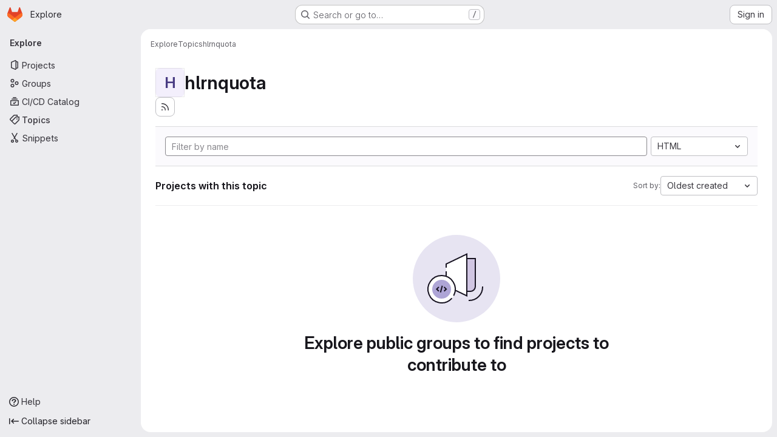

--- FILE ---
content_type: image/svg+xml
request_url: https://git.zib.de/assets/icons-dafe78f1f5f3f39844d40e6211b4b6b2b89533b96324c26e6ca12cfd6cf1b0ca.svg
body_size: 52417
content:
<?xml version="1.0" encoding="utf-8"?><svg xmlns="http://www.w3.org/2000/svg" xmlns:xlink="http://www.w3.org/1999/xlink"><symbol viewBox="0 0 16 16" id="abuse" xmlns="http://www.w3.org/2000/svg"><path fill-rule="evenodd" clip-rule="evenodd" d="M5.308 1.5L1.5 5.308v5.384L5.308 14.5h5.384l3.808-3.808V5.308L10.692 1.5H5.308zM11.314 0H4.686L0 4.686v6.628L4.686 16h6.628L16 11.314V4.686L11.314 0zM9 11a1 1 0 1 1-2 0 1 1 0 0 1 2 0zm-.25-6.25a.75.75 0 0 0-1.5 0v3.5a.75.75 0 0 0 1.5 0v-3.5z"/></symbol><symbol viewBox="0 0 16 16" id="accessibility" xmlns="http://www.w3.org/2000/svg"><path fill-rule="evenodd" d="M13.434 4.187a.874.874 0 0 1-.67 1.04l-2.718.587a1 1 0 0 0-.79.977v.88a8 8 0 0 0 .507 2.8l1.624 4.348a.874.874 0 1 1-1.638.612l-1.554-4.16a.5.5 0 0 0-.937 0l-1.554 4.16a.874.874 0 0 1-1.638-.611l1.625-4.35a8 8 0 0 0 .506-2.8v-.879a1 1 0 0 0-.789-.977L2.69 5.226a.874.874 0 0 1 .37-1.709l3.822.826a4 4 0 0 0 1.69 0l3.822-.826a.874.874 0 0 1 1.04.67zM7.684 0a1.749 1.749 0 1 1 0 3.497 1.749 1.749 0 0 1 0-3.497z"/></symbol><symbol viewBox="0 0 16 16" id="account" xmlns="http://www.w3.org/2000/svg"><path fill-rule="evenodd" clip-rule="evenodd" d="M4 6.5a1.5 1.5 0 1 0 0-3 1.5 1.5 0 0 0 0 3zM7 5a2.99 2.99 0 0 1-.87 2.113A3.997 3.997 0 0 1 8 10.5V12a2 2 0 0 1-2 2H2a2 2 0 0 1-2-2v-1.5c0-1.427.747-2.679 1.87-3.387A3 3 0 1 1 7 5zm-5.5 5.5a2.5 2.5 0 0 1 5 0V12a.5.5 0 0 1-.5.5H2a.5.5 0 0 1-.5-.5v-1.5zm12.251-7.165c.21.122.462.163.685.07l.313-.133a.5.5 0 0 1 .628.21l.308.535a.5.5 0 0 1-.13.649l-.272.205c-.193.146-.283.387-.283.629s.09.483.283.629l.271.205a.5.5 0 0 1 .131.649l-.308.534a.5.5 0 0 1-.628.21l-.313-.131c-.223-.094-.475-.053-.685.069-.209.121-.374.32-.404.56l-.042.337a.5.5 0 0 1-.496.438h-.618a.5.5 0 0 1-.496-.438l-.042-.337c-.03-.24-.195-.439-.404-.56-.21-.122-.462-.163-.685-.07l-.313.133a.5.5 0 0 1-.628-.21l-.308-.535a.5.5 0 0 1 .13-.649l.272-.205C9.91 5.983 10 5.742 10 5.5s-.09-.483-.283-.629l-.271-.205a.5.5 0 0 1-.131-.649l.308-.534a.5.5 0 0 1 .628-.21l.313.131c.223.094.475.053.685-.069.209-.121.374-.32.404-.56l.042-.337A.5.5 0 0 1 12.191 2h.618a.5.5 0 0 1 .496.438l.042.337c.03.24.195.439.404.56zM13.5 5.5a1 1 0 1 1-2 0 1 1 0 0 1 2 0z"/></symbol><symbol viewBox="0 0 16 16" id="admin" xmlns="http://www.w3.org/2000/svg"><path fill-rule="evenodd" clip-rule="evenodd" d="M7.879 5l1.06-1.06 1.421-1.422a3.5 3.5 0 0 0-3.653 4.674l.326.897-.675.674-3.797 3.798a.621.621 0 1 0 .878.878l3.798-3.797.674-.675.897.325a3.5 3.5 0 0 0 4.674-3.653L12.06 7.062 11 8.12 9.94 7.06l-1-1L7.878 5zm6.173-1.93A4.987 4.987 0 0 1 15 6a5 5 0 0 1-6.703 4.703L4.5 14.5a2.121 2.121 0 0 1-3-3l3.797-3.797A5 5 0 0 1 13 2l-1.076 1.076-.863.863L10 5l1 1 1.06-1.06.864-.864L14 3l.052.07z"/></symbol><symbol viewBox="0 0 16 16" id="agent-ai" xmlns="http://www.w3.org/2000/svg"><path d="M14.25 1a.75.75 0 0 1 .75.75V8.5a.777.777 0 0 1-.004.07 4.46 4.46 0 0 1-2.176 3.728l-4.284 2.55-.121.061a1 1 0 0 1-.9-.06L3.19 12.295A4.457 4.457 0 0 1 1.01 8.75l-.005-.174A.756.756 0 0 1 1 8.5V1.75a.75.75 0 0 1 1.5 0v3.373a4.438 4.438 0 0 1 2.728-1.117L5.457 4h5.08l.23.006a4.444 4.444 0 0 1 2.733 1.12V1.75a.75.75 0 0 1 .75-.75zM5.457 5.5a2.957 2.957 0 0 0-1.504 5.502l4.07 2.404 4.03-2.397A2.963 2.963 0 0 0 10.537 5.5h-5.08zm5.293 2a.75.75 0 0 1 0 1.5h-5.5a.75.75 0 0 1 0-1.5h5.5z"/></symbol><symbol viewBox="0 0 16 16" id="api" xmlns="http://www.w3.org/2000/svg"><path fill-rule="evenodd" clip-rule="evenodd" d="M11.876.165a.25.25 0 0 1 .296-.146l1.022.279a.25.25 0 0 1 .181.276l-.127.893c.551.317.995.774 1.299 1.31l.895-.12a.25.25 0 0 1 .275.185l.27 1.024a.25.25 0 0 1-.15.295l-.836.336a3.501 3.501 0 0 1-.485 1.781l.55.715a.25.25 0 0 1-.022.33l-.751.745a.25.25 0 0 1-.33.02l-.711-.558a3.496 3.496 0 0 1-1.784.47l-.344.835a.25.25 0 0 1-.296.146l-1.022-.278a.25.25 0 0 1-.182-.277l.128-.893a3.496 3.496 0 0 1-1.299-1.31l-.895.12a.25.25 0 0 1-.275-.185l-.27-1.024a.25.25 0 0 1 .15-.295l.836-.336a3.504 3.504 0 0 1 .485-1.781l-.55-.715a.25.25 0 0 1 .022-.33l.751-.745a.25.25 0 0 1 .33-.02l.711.558A3.496 3.496 0 0 1 11.532 1l.344-.835zm1.554 4.86a2 2 0 1 1-3.86-1.05 2 2 0 0 1 3.86 1.05zM5.777 6.22A.25.25 0 0 0 5.53 6H4.471a.25.25 0 0 0-.248.219l-.11.88a3.977 3.977 0 0 0-1.244.515l-.7-.544a.25.25 0 0 0-.33.02l-.749.749a.25.25 0 0 0-.02.33l.544.7a3.977 3.977 0 0 0-.515 1.244l-.88.11A.25.25 0 0 0 0 10.47v1.058a.25.25 0 0 0 .219.248l.88.11c.101.448.278.867.515 1.244l-.544.7a.25.25 0 0 0 .02.33l.749.749a.25.25 0 0 0 .33.02l.7-.544c.377.237.796.414 1.244.515l.11.88a.25.25 0 0 0 .247.22h1.058a.25.25 0 0 0 .248-.219l.11-.88a3.974 3.974 0 0 0 1.244-.515l.7.544a.25.25 0 0 0 .33-.02l.749-.749a.25.25 0 0 0 .02-.33l-.544-.7c.237-.377.414-.796.515-1.244l.88-.11a.25.25 0 0 0 .22-.247v-1.058a.25.25 0 0 0-.219-.248l-.88-.11a3.977 3.977 0 0 0-.515-1.244l.544-.7a.25.25 0 0 0-.02-.33l-.75-.75a.25.25 0 0 0-.33-.02l-.7.544A3.977 3.977 0 0 0 5.887 7.1l-.11-.88zM7.5 11a2.5 2.5 0 1 1-5 0 2.5 2.5 0 0 1 5 0z"/></symbol><symbol viewBox="0 0 16 16" id="appearance" xmlns="http://www.w3.org/2000/svg"><path fill-rule="evenodd" clip-rule="evenodd" d="M14.489 8.388l-.001.006a.115.115 0 0 1-.027.028.428.428 0 0 1-.264.082h-3.186c-3.118 0-4.68 3.77-2.476 5.974a6.5 6.5 0 1 1 5.953-6.09zm-.292 1.616c.913 0 1.736-.618 1.79-1.529a8 8 0 1 0-7.032 7.468c1.243-.147 1.527-1.639.641-2.525-1.26-1.26-.367-3.414 1.415-3.414h3.186zM10 5a1 1 0 1 1-2 0 1 1 0 0 1 2 0zM6 7a1 1 0 1 0 0-2 1 1 0 0 0 0 2zm0 2a1 1 0 1 1-2 0 1 1 0 0 1 2 0z"/></symbol><symbol viewBox="0 0 16 16" id="applications" xmlns="http://www.w3.org/2000/svg"><path fill-rule="evenodd" clip-rule="evenodd" d="M3 2.5h2a.5.5 0 0 1 .5.5v2a.5.5 0 0 1-.5.5H3a.5.5 0 0 1-.5-.5V3a.5.5 0 0 1 .5-.5zM1 3a2 2 0 0 1 2-2h2a2 2 0 0 1 2 2v2a2 2 0 0 1-2 2H3a2 2 0 0 1-2-2V3zm2 7.5h2a.5.5 0 0 1 .5.5v2a.5.5 0 0 1-.5.5H3a.5.5 0 0 1-.5-.5v-2a.5.5 0 0 1 .5-.5zM1 11a2 2 0 0 1 2-2h2a2 2 0 0 1 2 2v2a2 2 0 0 1-2 2H3a2 2 0 0 1-2-2v-2zm12-8.5h-2a.5.5 0 0 0-.5.5v2a.5.5 0 0 0 .5.5h2a.5.5 0 0 0 .5-.5V3a.5.5 0 0 0-.5-.5zM11 1a2 2 0 0 0-2 2v2a2 2 0 0 0 2 2h2a2 2 0 0 0 2-2V3a2 2 0 0 0-2-2h-2zm0 9.5h2a.5.5 0 0 1 .5.5v2a.5.5 0 0 1-.5.5h-2a.5.5 0 0 1-.5-.5v-2a.5.5 0 0 1 .5-.5zM9 11a2 2 0 0 1 2-2h2a2 2 0 0 1 2 2v2a2 2 0 0 1-2 2h-2a2 2 0 0 1-2-2v-2z"/></symbol><symbol viewBox="0 0 16 16" id="approval" xmlns="http://www.w3.org/2000/svg"><path fill-rule="evenodd" clip-rule="evenodd" d="M4 6.5a1.5 1.5 0 1 0 0-3 1.5 1.5 0 0 0 0 3zM7 5a2.99 2.99 0 0 1-.87 2.113A3.997 3.997 0 0 1 8 10.5V12a2 2 0 0 1-2 2H2a2 2 0 0 1-2-2v-1.5c0-1.427.747-2.679 1.87-3.387A3 3 0 1 1 7 5zm-5.5 5.5a2.5 2.5 0 0 1 5 0V12a.5.5 0 0 1-.5.5H2a.5.5 0 0 1-.5-.5v-1.5zm14.28-5.22a.75.75 0 0 0-1.06-1.06L12 6.94l-1.22-1.22a.75.75 0 1 0-1.06 1.06l1.75 1.75a.75.75 0 0 0 1.06 0l3.25-3.25z"/></symbol><symbol viewBox="0 0 16 16" id="approval-solid" xmlns="http://www.w3.org/2000/svg"><path fill-rule="evenodd" clip-rule="evenodd" d="M4 6.5a1.5 1.5 0 1 0 0-3 1.5 1.5 0 0 0 0 3zM7 5a2.99 2.99 0 0 1-.87 2.113A3.997 3.997 0 0 1 8 10.5V12a2 2 0 0 1-2 2H2a2 2 0 0 1-2-2v-1.5c0-1.427.747-2.679 1.87-3.387A3 3 0 1 1 7 5zm8.78.28a.75.75 0 0 0-1.06-1.06L12 6.94l-1.22-1.22a.75.75 0 1 0-1.06 1.06l1.75 1.75a.75.75 0 0 0 1.06 0l3.25-3.25z"/></symbol><symbol viewBox="0 0 16 16" id="archive" xmlns="http://www.w3.org/2000/svg"><path fill-rule="evenodd" clip-rule="evenodd" d="M1.5 4.5v-2h13v2h-13zM1 6a1 1 0 0 1-1-1V2a1 1 0 0 1 1-1h14a1 1 0 0 1 1 1v3a1 1 0 0 1-1 1v8a1 1 0 0 1-1 1H2a1 1 0 0 1-1-1V6zm1.5 0v7.5h11V6h-11zM4 8.75A.75.75 0 0 1 4.75 8h6.5a.75.75 0 0 1 0 1.5h-6.5A.75.75 0 0 1 4 8.75z"/></symbol><symbol viewBox="0 0 16 16" id="arrow-down" xmlns="http://www.w3.org/2000/svg"><path fill-rule="evenodd" clip-rule="evenodd" d="M10.72 10.159a.75.75 0 1 1 1.06 1.06l-3.25 3.25L8 15l-.53-.53-3.25-3.25a.75.75 0 0 1 1.06-1.061l1.97 1.97V1.75a.75.75 0 1 1 1.5 0v10.379l1.97-1.97z"/></symbol><symbol viewBox="0 0 16 16" id="arrow-left" xmlns="http://www.w3.org/2000/svg"><path fill-rule="evenodd" clip-rule="evenodd" d="M5.841 5.28a.75.75 0 0 0-1.06-1.06L1.53 7.47 1 8l.53.53 3.25 3.25a.75.75 0 0 0 1.061-1.06l-1.97-1.97H14.25a.75.75 0 0 0 0-1.5H3.871l1.97-1.97z"/></symbol><symbol viewBox="0 0 16 16" id="arrow-right" xmlns="http://www.w3.org/2000/svg"><path fill-rule="evenodd" clip-rule="evenodd" d="M10.159 10.72a.75.75 0 1 0 1.06 1.06l3.25-3.25L15 8l-.53-.53-3.25-3.25a.75.75 0 0 0-1.061 1.06l1.97 1.97H1.75a.75.75 0 1 0 0 1.5h10.379l-1.97 1.97z"/></symbol><symbol viewBox="0 0 16 16" id="arrow-up" xmlns="http://www.w3.org/2000/svg"><path fill-rule="evenodd" clip-rule="evenodd" d="M10.72 5.841a.75.75 0 1 0 1.06-1.06L8.53 1.53 8 1l-.53.53-3.25 3.25a.75.75 0 0 0 1.06 1.061l1.97-1.97V14.25a.75.75 0 0 0 1.5 0V3.871l1.97 1.97z"/></symbol><symbol viewBox="0 0 16 16" id="assignee" xmlns="http://www.w3.org/2000/svg"><path fill-rule="evenodd" clip-rule="evenodd" d="M4 6.5a1.5 1.5 0 1 0 0-3 1.5 1.5 0 0 0 0 3zM7 5a2.99 2.99 0 0 1-.87 2.113A3.997 3.997 0 0 1 8 10.5V12a2 2 0 0 1-2 2H2a2 2 0 0 1-2-2v-1.5c0-1.427.747-2.679 1.87-3.387A3 3 0 1 1 7 5zm-5.5 5.5a2.5 2.5 0 0 1 5 0V12a.5.5 0 0 1-.5.5H2a.5.5 0 0 1-.5-.5v-1.5zM13 10a.75.75 0 0 1-.75-.75v-1.5h-1.5a.75.75 0 0 1 0-1.5h1.5v-1.5a.75.75 0 0 1 1.5 0v1.5h1.5a.75.75 0 0 1 0 1.5h-1.5v1.5A.75.75 0 0 1 13 10z"/></symbol><symbol viewBox="0 0 16 16" id="at" xmlns="http://www.w3.org/2000/svg"><path fill-rule="evenodd" clip-rule="evenodd" d="M9.774 1.747a6.5 6.5 0 1 0 1.142 12.062.75.75 0 0 1 .673 1.34A8 8 0 1 1 16 8v1.25a2.75 2.75 0 0 1-5.072 1.475A4 4 0 1 1 12 8v1.25a1.25 1.25 0 0 0 2.5 0V8a6.5 6.5 0 0 0-4.726-6.253zM10.5 8a2.5 2.5 0 1 0-5 0 2.5 2.5 0 0 0 5 0z"/></symbol><symbol viewBox="0 0 16 16" id="attention" xmlns="http://www.w3.org/2000/svg"><path fill-rule="evenodd" clip-rule="evenodd" d="M6.04 8l-3.174 5.5a1 1 0 0 0 .866 1.5h2.173a1 1 0 0 0 .724-.31L13 8 6.629 1.31A1 1 0 0 0 5.905 1H3.732a1 1 0 0 0-.866 1.5L6.04 8zm4.889 0L5.69 13.5H4.598L7.34 8.75 7.773 8l-.433-.75L4.598 2.5H5.69L10.93 8z"/></symbol><symbol viewBox="0 0 16 16" id="attention-solid" xmlns="http://www.w3.org/2000/svg"><path d="M13 8L6.629 1.31A1 1 0 0 0 5.905 1H3.732a1 1 0 0 0-.866 1.5L6.04 8l-3.175 5.5a1 1 0 0 0 .866 1.5h2.173a1 1 0 0 0 .724-.31L13 8z"/></symbol><symbol viewBox="0 0 16 16" id="attention-solid-sm" xmlns="http://www.w3.org/2000/svg"><path d="M12.004 8L7.538 3.31A1 1 0 0 0 6.813 3H5.732a1 1 0 0 0-.866 1.5L6.886 8l-2.02 3.5a1 1 0 0 0 .866 1.5h1.081a1 1 0 0 0 .725-.31L12.004 8z"/></symbol><symbol viewBox="0 0 16 16" id="autoplay" xmlns="http://www.w3.org/2000/svg"><path fill-rule="evenodd" clip-rule="evenodd" d="M11.194.665a8 8 0 1 0 4.194 10.404.75.75 0 0 0-1.385-.575 6.5 6.5 0 1 1-.526-5.994H11.75a.75.75 0 0 0 0 1.5H16V1.75a.75.75 0 0 0-1.5 0v1.586a8 8 0 0 0-3.306-2.67zm-.423 6.913a.5.5 0 0 1 0 .844l-4.003 2.54A.5.5 0 0 1 6 10.538V5.461a.5.5 0 0 1 .768-.422l4.003 2.539z"/></symbol><symbol viewBox="0 0 16 16" id="bitbucket" xmlns="http://www.w3.org/2000/svg"><path d="M1.454 1.816a.452.452 0 0 0-.345.153.435.435 0 0 0-.103.358L2.91 13.684c.049.287.3.498.596.5h9.135a.447.447 0 0 0 .449-.37L14.994 2.33a.435.435 0 0 0-.1-.358.452.452 0 0 0-.342-.156H1.454zm8.018 8.208H6.557l-.79-4.05h4.412l-.707 4.05z"/></symbol><symbol viewBox="0 0 16 16" id="bold" xmlns="http://www.w3.org/2000/svg"><path fill-rule="evenodd" clip-rule="evenodd" d="M4 2a1 1 0 0 0-1 1v10a1 1 0 0 0 1 1h5.5a3.5 3.5 0 0 0 1.852-6.47A3.5 3.5 0 0 0 8.5 2H4zm4.5 5a1.5 1.5 0 1 0 0-3H5v3h3.5zM5 9v3h4.5a1.5 1.5 0 0 0 0-3H5z"/></symbol><symbol viewBox="0 0 16 16" id="book" xmlns="http://www.w3.org/2000/svg"><path fill-rule="evenodd" clip-rule="evenodd" d="M2.25 2a2 2 0 0 1 2-2H13a.75.75 0 0 1 .75.75v10.5A.75.75 0 0 1 13 12H7.5v1.5H13a.75.75 0 0 1 0 1.5H7.5v1H6v-1H4.5a2.25 2.25 0 0 1-2.25-2.25V2zM6 13.5V12H4.5a.75.75 0 0 0 0 1.5H6zm6.25-12v9H4.5c-.263 0-.515.045-.75.128V2a.5.5 0 0 1 .5-.5h8z"/></symbol><symbol viewBox="0 0 16 16" id="bookmark" xmlns="http://www.w3.org/2000/svg"><path fill-rule="evenodd" clip-rule="evenodd" d="M8 9.293l1.06 1.06 3.44 3.44V2a.5.5 0 0 0-.5-.5H4a.5.5 0 0 0-.5.5v11.793l3.44-3.44L8 9.293zm1.06 3.182l3.233 3.232c.63.63 1.707.184 1.707-.707V2a2 2 0 0 0-2-2H4a2 2 0 0 0-2 2v13c0 .89 1.077 1.337 1.707.707l3.232-3.232L8 11.415l1.06 1.06z"/></symbol><symbol viewBox="0 0 16 16" id="branch" xmlns="http://www.w3.org/2000/svg"><path fill-rule="evenodd" clip-rule="evenodd" d="M11.5 4.5a1 1 0 1 0 0-2 1 1 0 0 0 0 2zm2.5-1a2.501 2.501 0 0 1-1.872 2.42A3.502 3.502 0 0 1 8.75 8.5h-1.5a2 2 0 0 0-1.965 1.626 2.501 2.501 0 1 1-1.535-.011v-4.23a2.501 2.501 0 1 1 1.5 0v1.742a3.484 3.484 0 0 1 2-.627h1.5a2 2 0 0 0 1.823-1.177A2.5 2.5 0 1 1 14 3.5zm-8.5 9a1 1 0 1 1-2 0 1 1 0 0 1 2 0zm0-9a1 1 0 1 1-2 0 1 1 0 0 1 2 0z"/></symbol><symbol viewBox="0 0 16 16" id="branch-deleted" xmlns="http://www.w3.org/2000/svg"><path fill-rule="evenodd" clip-rule="evenodd" d="M10.28 1.22a.75.75 0 1 0-1.06 1.06l1.22 1.22-1.22 1.22a.75.75 0 0 0 1.06 1.06l1.22-1.22 1.22 1.22a.75.75 0 1 0 1.06-1.06L12.56 3.5l1.22-1.22a.75.75 0 0 0-1.06-1.06L11.5 2.44l-1.22-1.22zm-2.5 6a.75.75 0 0 1 0 1.06l-2.045 2.046A2.499 2.499 0 0 1 4.5 15a2.5 2.5 0 0 1-.75-4.886V5.886a2.501 2.501 0 1 1 1.5 0v2.803l1.47-1.47a.75.75 0 0 1 1.06 0zM5.5 12.5a1 1 0 1 1-2 0 1 1 0 0 1 2 0zm0-9a1 1 0 1 1-2 0 1 1 0 0 1 2 0z"/></symbol><symbol viewBox="0 0 16 16" id="brand-zoom" xmlns="http://www.w3.org/2000/svg"><path fill-rule="evenodd" clip-rule="evenodd" d="M1.45 3.333c-.801 0-1.45.65-1.45 1.45v4.986c0 1.6 1.298 2.898 2.898 2.898h6.986c.8 0 1.45-.649 1.45-1.45V6.233c0-1.6-1.298-2.899-2.899-2.899H1.45zM16 4.643v6.715c0 .544-.618.86-1.059.539l-2.059-1.498a1.333 1.333 0 0 1-.549-1.078V6.679c0-.427.204-.827.55-1.078l2.058-1.498a.667.667 0 0 1 1.059.54z" fill="#0E71EB"/></symbol><symbol viewBox="0 0 16 16" id="bug" xmlns="http://www.w3.org/2000/svg"><path fill-rule="evenodd" clip-rule="evenodd" d="M4 1.75A.75.75 0 0 1 4.75 1h.5C6.216 1 7 1.784 7 2.75v.35a5.023 5.023 0 0 1 2 0v-.35C9 1.784 9.784 1 10.75 1h.5a.75.75 0 0 1 0 1.5h-.5a.25.25 0 0 0-.25.25v.919A5.02 5.02 0 0 1 12.584 6h1.666a.75.75 0 0 1 0 1.5h-1.275c.017.164.025.331.025.5v.5h1.25a.75.75 0 0 1 0 1.5H13c0 .342-.034.677-.1 1h1.35a.75.75 0 0 1 0 1.5h-1.919A4.998 4.998 0 0 1 8 15a4.998 4.998 0 0 1-4.331-2.5H1.75a.75.75 0 0 1 0-1.5H3.1a5.022 5.022 0 0 1-.1-1H1.75a.75.75 0 0 1 0-1.5H3V8c0-.169.008-.336.025-.5H1.75a.75.75 0 0 1 0-1.5h1.666A5.02 5.02 0 0 1 5.5 3.669V2.75a.25.25 0 0 0-.25-.25h-.5A.75.75 0 0 1 4 1.75zM11.5 8v2a3.501 3.501 0 0 1-2.75 3.42V7.5h2.715c.023.163.035.33.035.5zm-4.25-.5v5.92A3.501 3.501 0 0 1 4.5 10V8c0-.17.012-.337.035-.5H7.25zM10.873 6H5.127A3.496 3.496 0 0 1 8 4.5c1.19 0 2.24.593 2.873 1.5z"/></symbol><symbol viewBox="0 0 16 16" id="building" xmlns="http://www.w3.org/2000/svg"><path fill-rule="evenodd" clip-rule="evenodd" d="M3.5 14.5v-13h9v13H11V11a1 1 0 0 0-1-1H6a1 1 0 0 0-1 1v3.5H3.5zm3 0h3v-3h-3v3zM2 1a1 1 0 0 1 1-1h10a1 1 0 0 1 1 1v14a1 1 0 0 1-1 1H3a1 1 0 0 1-1-1V1zm3 2.75A.75.75 0 0 1 5.75 3h1a.75.75 0 0 1 0 1.5h-1A.75.75 0 0 1 5 3.75zM9.25 3a.75.75 0 0 0 0 1.5h1a.75.75 0 0 0 0-1.5h-1zM5 7.25a.75.75 0 0 1 .75-.75h1a.75.75 0 0 1 0 1.5h-1A.75.75 0 0 1 5 7.25zm4.25-.75a.75.75 0 0 0 0 1.5h1a.75.75 0 0 0 0-1.5h-1z"/></symbol><symbol viewBox="0 0 16 16" id="bulb" xmlns="http://www.w3.org/2000/svg"><path fill-rule="evenodd" clip-rule="evenodd" d="M4.17 8.533C2.21 5.5 4.388 1.5 8 1.5s5.79 4 3.83 7.033L9.592 12H6.408L4.17 8.533zM5 12.584L2.91 9.347C.305 5.315 3.2 0 8 0s7.694 5.315 5.09 9.347L11 12.584V14a2 2 0 0 1-2 2H7a2 2 0 0 1-2-2v-1.416zm1.5.916v.5a.5.5 0 0 0 .5.5h2a.5.5 0 0 0 .5-.5v-.5h-3z"/></symbol><symbol viewBox="0 0 16 16" id="bullhorn" xmlns="http://www.w3.org/2000/svg"><path fill-rule="evenodd" clip-rule="evenodd" d="M8.5 8.974l6 2.333V2.693l-6 2.333v3.948zm6.138-7.944L7 4H3a3 3 0 0 0 0 6h.969l1.066 4.445A2.029 2.029 0 0 0 7.008 16c1.524 0 2.504-1.618 1.797-2.969l-1.53-2.924 7.363 2.863A1 1 0 0 0 16 12.038V1.962a1 1 0 0 0-1.362-.932zM5.51 10h.016l1.95 3.726a.529.529 0 1 1-.983.369L5.511 10zM3 5.5h4v3H3a1.5 1.5 0 1 1 0-3z"/></symbol><symbol viewBox="0 0 16 16" id="calendar" xmlns="http://www.w3.org/2000/svg"><path fill-rule="evenodd" clip-rule="evenodd" d="M4.75 1a.75.75 0 0 1 .75.75V3h5V1.75a.75.75 0 0 1 1.5 0V3h2a1 1 0 0 1 1 1v10a1 1 0 0 1-1 1H2a1 1 0 0 1-1-1V4a1 1 0 0 1 1-1h2V1.75A.75.75 0 0 1 4.75 1zM2.5 4.5V6h11V4.5h-11zm0 9v-6h11v6h-11zM11 11a1 1 0 1 0 0-2 1 1 0 0 0 0 2z"/></symbol><symbol viewBox="0 0 16 16" id="calendar-overdue" xmlns="http://www.w3.org/2000/svg"><path fill-rule="evenodd" clip-rule="evenodd" d="M5 1a.75.75 0 0 1 .75.75V3h5V1.75a.75.75 0 0 1 1.5 0V3H14a1 1 0 0 1 1 1v4.25a.75.75 0 0 1-1.5 0V7.5h-11v6h5.75a.75.75 0 0 1 0 1.5H2a1 1 0 0 1-1-1V4a1 1 0 0 1 1-1h2.25V1.75A.75.75 0 0 1 5 1zM2.5 6h11V4.5h-11V6zm8.78 4.22a.75.75 0 1 0-1.06 1.06L11.94 13l-1.72 1.72a.75.75 0 1 0 1.06 1.06L13 14.06l1.72 1.72a.75.75 0 1 0 1.06-1.06L14.06 13l1.72-1.72a.75.75 0 1 0-1.06-1.06L13 11.94l-1.72-1.72z"/></symbol><symbol viewBox="0 0 16 16" id="cancel" xmlns="http://www.w3.org/2000/svg"><path fill-rule="evenodd" clip-rule="evenodd" d="M12.035 13.096a6.5 6.5 0 0 1-9.131-9.131l9.131 9.131zm1.061-1.06L3.965 2.903a6.5 6.5 0 0 1 9.131 9.131zM16 8A8 8 0 1 1 0 8a8 8 0 0 1 16 0z"/></symbol><symbol viewBox="0 0 16 16" id="canceled-circle" xmlns="http://www.w3.org/2000/svg"><path fill-rule="evenodd" clip-rule="evenodd" d="M14.5 8a6.5 6.5 0 1 1-13 0 6.5 6.5 0 0 1 13 0zM16 8A8 8 0 1 1 0 8a8 8 0 0 1 16 0zM5.28 4.22a.75.75 0 0 0-1.06 1.06l6.5 6.5a.75.75 0 1 0 1.06-1.06l-6.5-6.5z"/></symbol><symbol viewBox="0 0 16 16" id="car" xmlns="http://www.w3.org/2000/svg"><path fill-rule="evenodd" clip-rule="evenodd" d="M11 2.5H5a.5.5 0 0 0-.5.5v2h7V3a.5.5 0 0 0-.5-.5zM1.75 4.25H3V3a2 2 0 0 1 2-2h6a2 2 0 0 1 2 2v1.25h1.25a.75.75 0 0 1 0 1.5h-.918A3.995 3.995 0 0 1 15 9v5a1 1 0 1 1-2 0v-1H3v1a1 1 0 1 1-2 0V9c0-1.339.658-2.524 1.668-3.25H1.75a.75.75 0 0 1 0-1.5zM12 11.5h1.5V9A2.5 2.5 0 0 0 11 6.5H5A2.5 2.5 0 0 0 2.5 9v2.5H4V11a1 1 0 0 1 1-1h6a1 1 0 0 1 1 1v.5z"/></symbol><symbol viewBox="0 0 16 16" id="catalog-checkmark" xmlns="http://www.w3.org/2000/svg"><path fill-rule="evenodd" clip-rule="evenodd" d="M5.75 1a.75.75 0 1 0 0 1.5h4.5a.75.75 0 1 0 0-1.5h-4.5zm-2 2.5a.75.75 0 1 0 0 1.5h8.5a.75.75 0 1 0 0-1.5h-8.5zm-1.25 4v6h11v-6h-11zM2 6a1 1 0 0 0-1 1v7a1 1 0 0 0 1 1h12a1 1 0 0 0 1-1V7a1 1 0 0 0-1-1H2zm8.28 3.83a.75.75 0 1 0-1.06-1.06l-1.97 1.97-.47-.47a.75.75 0 1 0-1.06 1.06l1 1a.75.75 0 0 0 1.06 0l2.5-2.5z"/></symbol><symbol viewBox="0 0 16 16" id="chart" xmlns="http://www.w3.org/2000/svg"><path fill-rule="evenodd" clip-rule="evenodd" d="M3.75 1a.75.75 0 0 1 .75.75v9.75h9.75a.75.75 0 0 1 0 1.5H4.5v1.25a.75.75 0 0 1-1.5 0V13H1.75a.75.75 0 0 1 0-1.5H3V1.75A.75.75 0 0 1 3.75 1zm9.75 4.75a.75.75 0 0 0-1.5 0v3.5a.75.75 0 0 0 1.5 0v-3.5zM9.75 3a.75.75 0 0 1 .75.75v5.5a.75.75 0 0 1-1.5 0v-5.5A.75.75 0 0 1 9.75 3zM7.5 7.75a.75.75 0 0 0-1.5 0v1.5a.75.75 0 0 0 1.5 0v-1.5z"/></symbol><symbol viewBox="0 0 16 16" id="check" xmlns="http://www.w3.org/2000/svg"><path fill-rule="evenodd" clip-rule="evenodd" d="M12.78 4.62a.75.75 0 0 1 0 1.06l-6.097 6.097a.75.75 0 0 1-1.069-.009L3.211 9.284a.75.75 0 1 1 1.078-1.043l1.873 1.936L11.72 4.62a.75.75 0 0 1 1.06 0z"/></symbol><symbol viewBox="0 0 16 16" id="check-circle" xmlns="http://www.w3.org/2000/svg"><path fill-rule="evenodd" clip-rule="evenodd" d="M14.5 8a6.5 6.5 0 1 1-13 0 6.5 6.5 0 0 1 13 0zM16 8A8 8 0 1 1 0 8a8 8 0 0 1 16 0zm-4.22-1.72a.75.75 0 0 0-1.06-1.06L6.75 9.19 5.53 7.97a.75.75 0 0 0-1.06 1.06l1.75 1.75a.75.75 0 0 0 1.06 0l4.5-4.5z"/></symbol><symbol viewBox="0 0 16 16" id="check-circle-dashed" xmlns="http://www.w3.org/2000/svg"><path fill-rule="evenodd" clip-rule="evenodd" d="M6.701 1.08a.75.75 0 0 0-.934-.5A7.75 7.75 0 0 0 .573 5.785a.75.75 0 1 0 1.438.429 6.25 6.25 0 0 1 4.188-4.199.75.75 0 0 0 .502-.934zm2.598 0a.75.75 0 0 1 .934-.501 7.75 7.75 0 0 1 5.194 5.206.75.75 0 1 1-1.438.429 6.25 6.25 0 0 0-4.188-4.199.75.75 0 0 1-.502-.934zm2.481 4.14a.75.75 0 0 1 0 1.06l-4.5 4.5a.75.75 0 0 1-1.06 0L4.47 9.03a.75.75 0 0 1 1.06-1.06l1.22 1.22 3.97-3.97a.75.75 0 0 1 1.06 0zm-1.547 10.2a.75.75 0 1 1-.432-1.436 6.251 6.251 0 0 0 4.188-4.199.75.75 0 1 1 1.438.429 7.75 7.75 0 0 1-5.194 5.206zm-4.466 0a.75.75 0 1 0 .432-1.436 6.25 6.25 0 0 1-4.188-4.199.75.75 0 1 0-1.438.429 7.75 7.75 0 0 0 5.194 5.206z"/></symbol><symbol viewBox="0 0 16 16" id="check-circle-filled" xmlns="http://www.w3.org/2000/svg"><path fill-rule="evenodd" clip-rule="evenodd" d="M8 16A8 8 0 1 0 8 0a8 8 0 0 0 0 16zm3.78-9.72a.75.75 0 0 0-1.06-1.06L6.75 9.19 5.53 7.97a.75.75 0 0 0-1.06 1.06l1.75 1.75a.75.75 0 0 0 1.06 0l4.5-4.5z"/></symbol><symbol viewBox="0 0 12 12" id="check-sm" xmlns="http://www.w3.org/2000/svg"><path fill-rule="evenodd" clip-rule="evenodd" d="M10.78 2.62a.75.75 0 0 1 0 1.06L4.683 9.777a.75.75 0 0 1-1.069-.009L1.211 7.284a.75.75 0 0 1 1.078-1.043l1.873 1.936L9.72 2.62a.75.75 0 0 1 1.06 0z"/></symbol><symbol viewBox="0 0 12 12" id="check-xs" xmlns="http://www.w3.org/2000/svg"><path fill-rule="evenodd" clip-rule="evenodd" d="M9.53 3.22a.75.75 0 0 1 0 1.06l-4.5 4.5a.75.75 0 0 1-1.06 0l-1.5-1.5a.75.75 0 0 1 1.06-1.06l.97.97 3.97-3.97a.75.75 0 0 1 1.06 0z"/></symbol><symbol viewBox="0 0 16 16" id="cherry-pick-commit" xmlns="http://www.w3.org/2000/svg"><path fill-rule="evenodd" clip-rule="evenodd" d="M8.75.75a.75.75 0 0 0-1.5 0v2.528a10.555 10.555 0 0 0-2.55.51 9.11 9.11 0 0 0-.952.375 6.415 6.415 0 0 0-.337.167l-.022.012-.007.004-.002.002h-.001L3.75 5l-.372-.651A.75.75 0 0 0 3 5v2.25a.75.75 0 0 0 1.5 0V5.47A9.002 9.002 0 0 1 8 4.75a9.001 9.001 0 0 1 3.5.72v1.78a.75.75 0 0 0 1.5 0V5a.75.75 0 0 0-.378-.651L12.25 5l.372-.651-.002-.001-.002-.002-.007-.004-.022-.012a6.42 6.42 0 0 0-.337-.168 9.315 9.315 0 0 0-.952-.374 10.555 10.555 0 0 0-2.55-.51V.75zM10.5 12a2.5 2.5 0 1 1-5 0 2.5 2.5 0 0 1 5 0zm1.43.75a4.001 4.001 0 0 1-7.86 0H.75a.75.75 0 0 1 0-1.5h3.32a4.001 4.001 0 0 1 7.86 0h3.32a.75.75 0 0 1 0 1.5h-3.32z"/></symbol><symbol viewBox="0 0 16 16" id="chevron-double-lg-left" xmlns="http://www.w3.org/2000/svg"><path fill-rule="evenodd" clip-rule="evenodd" d="M7.721 2.22a.75.75 0 0 1 1.061 1.06L4.061 8.002l4.721 4.721a.75.75 0 0 1-1.06 1.061L2.47 8.532a.75.75 0 0 1 0-1.06L7.722 2.22zm5 0a.75.75 0 0 1 1.061 1.06L9.061 8.002l4.721 4.721a.75.75 0 0 1-1.06 1.061L7.47 8.532a.75.75 0 0 1 0-1.06l5.252-5.252z"/></symbol><symbol viewBox="0 0 16 16" id="chevron-double-lg-right" xmlns="http://www.w3.org/2000/svg"><path fill-rule="evenodd" clip-rule="evenodd" d="M3.53 2.22a.75.75 0 0 0-1.06 1.06l4.72 4.722-4.72 4.721a.75.75 0 0 0 1.06 1.061l5.252-5.252a.75.75 0 0 0 0-1.06L3.53 2.22zm5 0a.75.75 0 0 0-1.06 1.06l4.721 4.722-4.721 4.721a.75.75 0 0 0 1.06 1.061l5.252-5.252a.75.75 0 0 0 0-1.06L8.53 2.22z"/></symbol><symbol viewBox="0 0 16 16" id="chevron-down" xmlns="http://www.w3.org/2000/svg"><path fill-rule="evenodd" clip-rule="evenodd" d="M4.22 6.22a.75.75 0 0 1 1.06 0L8 8.94l2.72-2.72a.75.75 0 1 1 1.06 1.06l-3.25 3.25a.75.75 0 0 1-1.06 0L4.22 7.28a.75.75 0 0 1 0-1.06z"/></symbol><symbol viewBox="0 0 16 16" id="chevron-left" xmlns="http://www.w3.org/2000/svg"><path fill-rule="evenodd" clip-rule="evenodd" d="M9.78 4.22a.75.75 0 0 1 0 1.06L7.06 8l2.72 2.72a.75.75 0 1 1-1.06 1.06L5.47 8.53a.75.75 0 0 1 0-1.06l3.25-3.25a.75.75 0 0 1 1.06 0z"/></symbol><symbol viewBox="0 0 16 16" id="chevron-lg-down" xmlns="http://www.w3.org/2000/svg"><path fill-rule="evenodd" clip-rule="evenodd" d="M2.22 5.22a.75.75 0 0 0 0 1.06l5.252 5.252a.75.75 0 0 0 1.06 0l5.252-5.252a.75.75 0 1 0-1.06-1.06L8.001 9.94 3.28 5.22a.75.75 0 0 0-1.06 0z"/></symbol><symbol viewBox="0 0 16 16" id="chevron-lg-left" xmlns="http://www.w3.org/2000/svg"><path fill-rule="evenodd" clip-rule="evenodd" d="M10.78 2.22a.75.75 0 0 0-1.06 0L4.468 7.472a.75.75 0 0 0 0 1.06l5.252 5.252a.75.75 0 1 0 1.06-1.06L6.06 8.001l4.72-4.721a.75.75 0 0 0 0-1.06z"/></symbol><symbol viewBox="0 0 16 16" id="chevron-lg-right" xmlns="http://www.w3.org/2000/svg"><path fill-rule="evenodd" clip-rule="evenodd" d="M5.22 2.22a.75.75 0 0 1 1.06 0l5.252 5.252a.75.75 0 0 1 0 1.06L6.28 13.784a.75.75 0 1 1-1.06-1.06l4.72-4.723L5.22 3.28a.75.75 0 0 1 0-1.06z"/></symbol><symbol viewBox="0 0 16 16" id="chevron-lg-up" xmlns="http://www.w3.org/2000/svg"><path fill-rule="evenodd" clip-rule="evenodd" d="M2.22 10.78a.75.75 0 0 1 0-1.06l5.252-5.252a.75.75 0 0 1 1.06 0l5.252 5.252a.75.75 0 1 1-1.06 1.06L8.001 6.06 3.28 10.78a.75.75 0 0 1-1.06 0z"/></symbol><symbol viewBox="0 0 16 16" id="chevron-right" xmlns="http://www.w3.org/2000/svg"><path fill-rule="evenodd" clip-rule="evenodd" d="M6.22 4.22a.75.75 0 0 0 0 1.06L8.94 8l-2.72 2.72a.75.75 0 1 0 1.06 1.06l3.25-3.25a.75.75 0 0 0 0-1.06L7.28 4.22a.75.75 0 0 0-1.06 0z"/></symbol><symbol viewBox="0 0 16 16" id="chevron-up" xmlns="http://www.w3.org/2000/svg"><path fill-rule="evenodd" clip-rule="evenodd" d="M4.22 9.78a.75.75 0 0 0 1.06 0L8 7.06l2.72 2.72a.75.75 0 1 0 1.06-1.06L8.53 5.47a.75.75 0 0 0-1.06 0L4.22 8.72a.75.75 0 0 0 0 1.06z"/></symbol><symbol viewBox="0 0 16 16" id="clear" xmlns="http://www.w3.org/2000/svg"><path fill-rule="evenodd" clip-rule="evenodd" d="M8 16A8 8 0 1 0 8 0a8 8 0 0 0 0 16zM4.22 4.22a.75.75 0 0 1 1.06 0L8 6.94l2.72-2.72a.75.75 0 1 1 1.06 1.06L9.06 8l2.72 2.72a.75.75 0 1 1-1.06 1.06L8 9.06l-2.72 2.72a.75.75 0 0 1-1.06-1.06L6.94 8 4.22 5.28a.75.75 0 0 1 0-1.06z"/></symbol><symbol viewBox="0 0 16 16" id="clear-all" xmlns="http://www.w3.org/2000/svg"><path fill-rule="evenodd" clip-rule="evenodd" d="M15.963 7.23A8 8 0 0 1 .044 8.841a.75.75 0 0 1 1.492-.158 6.5 6.5 0 1 0 9.964-6.16V4.25a.75.75 0 0 1-1.5 0V0h4.25a.75.75 0 0 1 0 1.5h-1.586a8.001 8.001 0 0 1 3.299 5.73zM7 2a1 1 0 1 0 0-2 1 1 0 0 0 0 2zm-2.25.25a1 1 0 1 1-2 0 1 1 0 0 1 2 0zM1.5 6a1 1 0 1 0 0-2 1 1 0 0 0 0 2z"/></symbol><symbol viewBox="0 0 16 16" id="clock" xmlns="http://www.w3.org/2000/svg"><path fill-rule="evenodd" clip-rule="evenodd" d="M14.5 8a6.5 6.5 0 1 1-13 0 6.5 6.5 0 0 1 13 0zM16 8A8 8 0 1 1 0 8a8 8 0 0 1 16 0zM8.75 3.75a.75.75 0 0 0-1.5 0v4.56l.22.22 2.254 2.254a.75.75 0 1 0 1.06-1.06L8.75 7.689V3.75z"/></symbol><symbol viewBox="0 0 16 16" id="close" xmlns="http://www.w3.org/2000/svg"><path fill-rule="evenodd" clip-rule="evenodd" d="M4.28 3.22a.75.75 0 0 0-1.06 1.06L6.94 8l-3.72 3.72a.75.75 0 1 0 1.06 1.06L8 9.06l3.72 3.72a.75.75 0 1 0 1.06-1.06L9.06 8l3.72-3.72a.75.75 0 0 0-1.06-1.06L8 6.94 4.28 3.22z"/></symbol><symbol viewBox="0 0 12 12" id="close-xs" xmlns="http://www.w3.org/2000/svg"><path fill-rule="evenodd" clip-rule="evenodd" d="M4.28 3.22a.75.75 0 0 0-1.06 1.06L4.94 6 3.22 7.72a.75.75 0 0 0 1.06 1.06L6 7.06l1.72 1.72a.75.75 0 0 0 1.06-1.06L7.06 6l1.72-1.72a.75.75 0 0 0-1.06-1.06L6 4.94 4.28 3.22z"/></symbol><symbol viewBox="0 0 16 16" id="cloud-gear" xmlns="http://www.w3.org/2000/svg"><path fill-rule="evenodd" clip-rule="evenodd" d="M8 2.5a3.75 3.75 0 0 0-3.745 3.552l-.04.787-.785-.08a1.75 1.75 0 0 0-1.055 3.257.75.75 0 0 1-.75 1.299 3.249 3.249 0 0 1 1.215-6.04 5.251 5.251 0 0 1 10.037-.973 3.75 3.75 0 0 1 1.561 6.744.75.75 0 0 1-.876-1.218 2.25 2.25 0 0 0-1.256-4.077l-.55-.014-.152-.528A3.752 3.752 0 0 0 8 2.5zm-.803 3.924c-.05.405-.355.724-.731.88-.323.135-.624.31-.898.52-.324.248-.752.352-1.129.193a.485.485 0 0 0-.608.204l-.322.558a.485.485 0 0 0 .127.629c.325.246.45.668.397 1.073a4.04 4.04 0 0 0 0 1.038c.053.405-.072.827-.397 1.073a.485.485 0 0 0-.127.629l.322.558c.122.212.383.3.608.204.377-.159.805-.055 1.129.193.274.21.575.385.898.52.376.156.68.475.731.88.03.242.236.424.48.424h.645c.245 0 .45-.182.481-.424.05-.405.355-.724.731-.88.323-.135.624-.31.898-.52.324-.248.752-.352 1.128-.193a.485.485 0 0 0 .61-.204l.321-.558a.485.485 0 0 0-.127-.629c-.325-.246-.45-.668-.397-1.073a4.046 4.046 0 0 0 0-1.038c-.053-.405.072-.827.397-1.073a.485.485 0 0 0 .127-.629l-.322-.558a.485.485 0 0 0-.609-.204c-.376.159-.804.055-1.128-.193a3.994 3.994 0 0 0-.898-.52c-.376-.156-.68-.475-.731-.88A.484.484 0 0 0 8.323 6h-.645a.484.484 0 0 0-.481.424zM10.5 11a2.5 2.5 0 1 1-5 0 2.5 2.5 0 0 1 5 0zM8 10a1 1 0 1 1 0 2 1 1 0 0 1 0-2z"/></symbol><symbol viewBox="0 0 16 16" id="cloud-pod" xmlns="http://www.w3.org/2000/svg"><path fill-rule="evenodd" clip-rule="evenodd" d="M4.255 6.052a3.75 3.75 0 0 1 7.349-.843l.152.528.55.014a2.25 2.25 0 0 1 1.256 4.077.75.75 0 0 0 .876 1.218 3.75 3.75 0 0 0-1.561-6.744 5.251 5.251 0 0 0-10.037.974 3.25 3.25 0 0 0-1.216 6.039.75.75 0 1 0 .752-1.299A1.749 1.749 0 0 1 3.43 6.76l.784.08.041-.787zM8 9.838l-1.732-.99L8 7.858l1.732.99L8 9.838zm.75 1.299l1.75-1v1.98l-1.75 1v-1.98zm-1.5 0l-1.75-1v1.98l1.75 1v-1.98zm.254-4.723a1 1 0 0 1 .992 0l3 1.714a1 1 0 0 1 .504.868v3.41a1 1 0 0 1-.504.87l-3 1.713a1 1 0 0 1-.992 0l-3-1.714A1 1 0 0 1 4 12.407v-3.41a1 1 0 0 1 .504-.87l3-1.713z"/></symbol><symbol viewBox="0 0 16 16" id="cloud-terminal" xmlns="http://www.w3.org/2000/svg"><path fill-rule="evenodd" clip-rule="evenodd" d="M4.256 6.041a3.75 3.75 0 0 1 7.348-.832l.152.528.55.014a2.25 2.25 0 0 1 1.069 4.198.75.75 0 1 0 .75 1.299 3.75 3.75 0 0 0-1.25-6.946 5.251 5.251 0 0 0-10.035.974 3.25 3.25 0 0 0-.896 6.2.75.75 0 1 0 .603-1.373A1.75 1.75 0 0 1 3.25 6.75h.967l.039-.709zM6.22 7.22a.75.75 0 0 1 1.06 0l1.75 1.75.53.53-.53.53-1.75 1.75a.75.75 0 0 1-1.06-1.06L7.44 9.5 6.22 8.28a.75.75 0 0 1 0-1.06zM8 13.25a.75.75 0 0 1 .75-.75h2.5a.75.75 0 0 1 0 1.5h-2.5a.75.75 0 0 1-.75-.75z"/></symbol><symbol viewBox="0 0 16 16" id="code" xmlns="http://www.w3.org/2000/svg"><path fill-rule="evenodd" clip-rule="evenodd" d="M9.424 2.023a.75.75 0 0 1 .556.904L7.48 13.42a.75.75 0 0 1-1.46-.348L8.52 2.58a.75.75 0 0 1 .904-.556zM11.16 4.22a.75.75 0 0 1 1.06 0l3.25 3.25L16 8l-.53.53-3.25 3.25a.75.75 0 1 1-1.06-1.06L13.88 8l-2.72-2.72a.75.75 0 0 1 0-1.06zM4.84 5.28a.75.75 0 1 0-1.06-1.06L.53 7.47 0 8l.53.53 3.25 3.25a.75.75 0 0 0 1.06-1.06L2.12 8l2.72-2.72z"/></symbol><symbol viewBox="0 0 16 16" id="collapse" xmlns="http://www.w3.org/2000/svg"><path fill-rule="evenodd" clip-rule="evenodd" d="M11.78 3.16a.75.75 0 0 0-1.06 0L8.75 5.13V.75a.75.75 0 0 0-1.5 0v4.38L5.28 3.16a.75.75 0 0 0-1.06 1.06l3.25 3.25L8 8l-.53.53-3.25 3.25a.75.75 0 0 0 1.06 1.061l1.97-1.97v4.379a.75.75 0 0 0 1.5 0v-4.379l1.97 1.97a.75.75 0 1 0 1.06-1.06L8.53 8.53 8 8l.53-.53 3.25-3.25a.75.75 0 0 0 0-1.061z"/></symbol><symbol viewBox="0 0 16 16" id="collapse-left" xmlns="http://www.w3.org/2000/svg"><path fill-rule="evenodd" clip-rule="evenodd" d="M0 12.25a.75.75 0 0 0 1.5 0v-8.5a.75.75 0 0 0-1.5 0v8.5zm7.841-8.03a.75.75 0 0 1 0 1.06l-1.97 1.97h9.379a.75.75 0 0 1 0 1.5H5.871l1.97 1.97a.75.75 0 1 1-1.06 1.06L3.53 8.53 3 8l.53-.53 3.25-3.25a.75.75 0 0 1 1.061 0z"/></symbol><symbol viewBox="0 0 16 16" id="collapse-right" xmlns="http://www.w3.org/2000/svg"><path fill-rule="evenodd" clip-rule="evenodd" d="M14.5 3.75a.75.75 0 0 1 1.5 0v8.5a.75.75 0 0 1-1.5 0v-8.5zm-6.341.47a.75.75 0 0 0 0 1.06l1.97 1.97H.75a.75.75 0 0 0 0 1.5h9.379l-1.97 1.97a.75.75 0 1 0 1.06 1.06l3.25-3.25L13 8l-.53-.53-3.25-3.25a.75.75 0 0 0-1.061 0z"/></symbol><symbol viewBox="0 0 16 16" id="collapse-solid" xmlns="http://www.w3.org/2000/svg"><path fill-rule="evenodd" clip-rule="evenodd" d="M16 8A8 8 0 1 1 0 8a8 8 0 0 1 16 0zM8 8l-.53-.53-2.25-2.25a.75.75 0 0 1 1.06-1.061l.97.97v-2.38a.75.75 0 0 1 1.5 0v2.38l.97-.97a.75.75 0 1 1 1.06 1.06L8.53 7.47 8 8l.53.53 2.25 2.25a.75.75 0 0 1-1.06 1.061l-.97-.97v2.38a.75.75 0 0 1-1.5 0v-2.38l-.97.97a.75.75 0 1 1-1.06-1.06l2.25-2.25L8 8z"/></symbol><symbol viewBox="0 0 16 16" id="comment" xmlns="http://www.w3.org/2000/svg"><path fill-rule="evenodd" clip-rule="evenodd" d="M0 4a3 3 0 0 1 3-3h10a3 3 0 0 1 3 3v6a3 3 0 0 1-3 3H4.063L1.28 15.78A.75.75 0 0 1 0 15.25V4zm3-1.5A1.5 1.5 0 0 0 1.5 4v9.44l1.723-1.72.22-.22H13a1.5 1.5 0 0 0 1.5-1.5V4A1.5 1.5 0 0 0 13 2.5H3z"/></symbol><symbol viewBox="0 0 16 16" id="comment-dots" xmlns="http://www.w3.org/2000/svg"><path fill-rule="evenodd" clip-rule="evenodd" d="M3 1a3 3 0 0 0-3 3v11.25a.75.75 0 0 0 1.28.53L4.063 13H13a3 3 0 0 0 3-3V4a3 3 0 0 0-3-3H3zM1.5 4A1.5 1.5 0 0 1 3 2.5h10A1.5 1.5 0 0 1 14.5 4v6a1.5 1.5 0 0 1-1.5 1.5H3.443l-.22.22L1.5 13.44V4zM11 8a1 1 0 1 0 0-2 1 1 0 0 0 0 2zM9 7a1 1 0 1 1-2 0 1 1 0 0 1 2 0zM5 8a1 1 0 1 0 0-2 1 1 0 0 0 0 2z"/></symbol><symbol viewBox="0 0 16 16" id="comment-lines" xmlns="http://www.w3.org/2000/svg"><path fill-rule="evenodd" clip-rule="evenodd" d="M0 4a3 3 0 0 1 3-3h10a3 3 0 0 1 3 3v6a3 3 0 0 1-3 3H4.063L1.28 15.78A.75.75 0 0 1 0 15.25V4zm3-1.5A1.5 1.5 0 0 0 1.5 4v9.44l1.723-1.72.22-.22H13a1.5 1.5 0 0 0 1.5-1.5V4A1.5 1.5 0 0 0 13 2.5H3zm0 5.75a.75.75 0 0 1 .75-.75h5.5a.75.75 0 0 1 0 1.5h-5.5A.75.75 0 0 1 3 8.25zM3.75 5a.75.75 0 0 0 0 1.5h8.5a.75.75 0 0 0 0-1.5h-8.5z"/></symbol><symbol viewBox="0 0 16 16" id="comment-next" xmlns="http://www.w3.org/2000/svg"><path fill-rule="evenodd" clip-rule="evenodd" d="M0 4a3 3 0 0 1 3-3h10a3 3 0 0 1 3 3v6a3 3 0 0 1-3 3H4.063L1.28 15.78A.75.75 0 0 1 0 15.25V4zm3-1.5A1.5 1.5 0 0 0 1.5 4v9.44l1.723-1.72.22-.22H13a1.5 1.5 0 0 0 1.5-1.5V4A1.5 1.5 0 0 0 13 2.5H3zm6.191 5.25H4.75a.75.75 0 0 1 0-1.5h4.441a.75.75 0 0 1 1.09-1.03l1.249 1.25.53.53-.53.53-1.25 1.25a.75.75 0 0 1-1.089-1.03z"/></symbol><symbol viewBox="0 0 16 16" id="comments" xmlns="http://www.w3.org/2000/svg"><path fill-rule="evenodd" clip-rule="evenodd" d="M2 0a2 2 0 0 0-2 2v10.06l1.28-1.28 1.53-1.53H4V11a2 2 0 0 0 2 2h7l1.5 1.5L16 16V6a2 2 0 0 0-2-2h-2V2a2 2 0 0 0-2-2H2zm8.5 4V2a.5.5 0 0 0-.5-.5H2a.5.5 0 0 0-.5.5v6.44l.47-.47.22-.22H4V6a2 2 0 0 1 2-2h4.5zm3.56 7.94l.44.439V6a.5.5 0 0 0-.5-.5H6a.5.5 0 0 0-.5.5v5a.5.5 0 0 0 .5.5h7.621l.44.44z"/></symbol><symbol viewBox="0 0 16 16" id="commit" xmlns="http://www.w3.org/2000/svg"><path fill-rule="evenodd" clip-rule="evenodd" d="M8 10.5a2.5 2.5 0 1 0 0-5 2.5 2.5 0 0 0 0 5zM8 12c1.953 0 3.579-1.4 3.93-3.25h3.32a.75.75 0 0 0 0-1.5h-3.32a4.001 4.001 0 0 0-7.86 0H.75a.75.75 0 0 0 0 1.5h3.32A4.001 4.001 0 0 0 8 12z"/></symbol><symbol viewBox="0 0 16 16" id="comparison" xmlns="http://www.w3.org/2000/svg"><path fill-rule="evenodd" clip-rule="evenodd" d="M4.5 3.5a1 1 0 1 1-2 0 1 1 0 0 1 2 0zm-.25 2.386a2.501 2.501 0 1 0-1.5 0V10.5a2.75 2.75 0 0 0 2.75 2.75h.629l-.47.47a.75.75 0 1 0 1.061 1.06l1.75-1.75.53-.53-.53-.53-1.75-1.75a.747.747 0 0 0-1.061 0 .75.75 0 0 0 0 1.06l.47.47H5.5c-.69 0-1.25-.56-1.25-1.25V5.886zM9.28 1.22a.75.75 0 1 1 1.06 1.06l-.47.47h.63a2.75 2.75 0 0 1 2.75 2.75v4.614a2.501 2.501 0 1 1-1.5 0V5.5c0-.69-.56-1.25-1.25-1.25h-.63l.47.47a.75.75 0 1 1-1.06 1.06L7.53 4.03 7 3.5l.53-.53 1.75-1.75zM12.5 13.5a1 1 0 1 0 0-2 1 1 0 0 0 0 2z"/></symbol><symbol viewBox="0 0 16 16" id="compass" xmlns="http://www.w3.org/2000/svg"><path fill-rule="evenodd" clip-rule="evenodd" d="M14.5 8a6.5 6.5 0 1 1-13 0 6.5 6.5 0 0 1 13 0zM16 8A8 8 0 1 1 0 8a8 8 0 0 1 16 0zM7.186 5.605L12 4l-1.605 4.814a2.5 2.5 0 0 1-1.58 1.581L4 12l1.605-4.814a2.5 2.5 0 0 1 1.58-1.581zM9 8a1 1 0 1 1-2 0 1 1 0 0 1 2 0z"/></symbol><symbol viewBox="0 0 16 16" id="connected" xmlns="http://www.w3.org/2000/svg"><path fill-rule="evenodd" clip-rule="evenodd" d="M14.78 2.28a.75.75 0 0 0-1.06-1.06l-1.617 1.616a4 4 0 0 0-5.275.336L5.53 4.47l-.25-.25a.75.75 0 0 0-1.06 1.06l.25.25-1.302 1.302a4 4 0 0 0-.336 5.275L1.22 13.72a.75.75 0 1 0 1.06 1.06l1.613-1.612a4 4 0 0 0 5.275-.336l1.302-1.302.25.25a.75.75 0 1 0 1.06-1.06l-.25-.25 1.298-1.298a4 4 0 0 0 .336-5.275L14.78 2.28zm-4.31 7.13l1.297-1.297a2.5 2.5 0 0 0 0-3.536l-.343-.343.404-.405-.404.405a2.5 2.5 0 0 0-3.536 0L6.591 5.53l3.879 3.88zM5.53 6.591l-1.3 1.301a2.5 2.5 0 0 0 0 3.536l-.4.4.4-.4.343.343a2.5 2.5 0 0 0 3.536 0L9.41 10.47 5.53 6.59z"/></symbol><symbol viewBox="0 0 16 16" id="container-image" xmlns="http://www.w3.org/2000/svg"><path fill-rule="evenodd" clip-rule="evenodd" d="M8.38 1.103a.75.75 0 0 0-.76 0L.37 5.353a.75.75 0 0 0 0 1.294l7.25 4.25a.75.75 0 0 0 .76 0l7.25-4.25a.75.75 0 0 0 0-1.294l-7.25-4.25zM8 9.381L2.233 6 8 2.62 13.767 6 8 9.38zm-6.87-.028a.75.75 0 0 0-.76 1.294l7.25 4.25a.75.75 0 0 0 .76 0l7.25-4.25a.75.75 0 0 0-.76-1.294L8 13.381 1.13 9.353z"/></symbol><symbol viewBox="0 0 16 16" id="copy-to-clipboard" xmlns="http://www.w3.org/2000/svg"><path fill-rule="evenodd" clip-rule="evenodd" d="M4 9.5H2.5v-7h7V4H11V2a1 1 0 0 0-1-1H2a1 1 0 0 0-1 1v8a1 1 0 0 0 1 1h2V9.5zm9.5 4h-7v-7h7v7zM5 6a1 1 0 0 1 1-1h8a1 1 0 0 1 1 1v8a1 1 0 0 1-1 1H6a1 1 0 0 1-1-1V6z"/></symbol><symbol viewBox="0 0 16 16" id="credit-card" xmlns="http://www.w3.org/2000/svg"><path fill-rule="evenodd" clip-rule="evenodd" d="M14 3.5H2a.5.5 0 0 0-.5.5v1h13V4a.5.5 0 0 0-.5-.5zM1.5 12V6.5h13V12a.5.5 0 0 1-.5.5H2a.5.5 0 0 1-.5-.5zM2 2a2 2 0 0 0-2 2v8a2 2 0 0 0 2 2h12a2 2 0 0 0 2-2V4a2 2 0 0 0-2-2H2zm1.75 7.5a.75.75 0 0 0 0 1.5h3.5a.75.75 0 0 0 0-1.5h-3.5z"/></symbol><symbol viewBox="0 0 16 16" id="dash" xmlns="http://www.w3.org/2000/svg"><path fill-rule="evenodd" clip-rule="evenodd" d="M2 8a.75.75 0 0 1 .75-.75h10.5a.75.75 0 0 1 0 1.5H2.75A.75.75 0 0 1 2 8z"/></symbol><symbol viewBox="0 0 16 16" id="dash-circle" xmlns="http://www.w3.org/2000/svg"><path fill-rule="evenodd" clip-rule="evenodd" d="M6.66.112a8.049 8.049 0 0 1 2.68 0 .75.75 0 1 1-.25 1.479 6.549 6.549 0 0 0-2.18 0A.75.75 0 1 1 6.66.11zm4.924 1.54a.75.75 0 0 1 1.046-.177 8.04 8.04 0 0 1 1.895 1.895.75.75 0 1 1-1.223.869 6.54 6.54 0 0 0-1.54-1.541.75.75 0 0 1-.178-1.046zm-7.168 0a.75.75 0 0 1-.177 1.046 6.541 6.541 0 0 0-1.541 1.54.75.75 0 0 1-1.223-.868A8.042 8.042 0 0 1 3.37 1.475a.75.75 0 0 1 1.046.177zM.976 6.045a.75.75 0 0 1 .615.865 6.549 6.549 0 0 0 0 2.18.75.75 0 1 1-1.48.25 8.048 8.048 0 0 1 0-2.68.75.75 0 0 1 .865-.615zm14.048 0a.75.75 0 0 1 .864.615 8.047 8.047 0 0 1 0 2.68.75.75 0 1 1-1.479-.25 6.552 6.552 0 0 0 0-2.18.75.75 0 0 1 .615-.865zm-13.372 5.54a.75.75 0 0 1 1.046.176 6.54 6.54 0 0 0 1.54 1.541.75.75 0 1 1-.868 1.223 8.04 8.04 0 0 1-1.895-1.895.75.75 0 0 1 .177-1.046zm12.696 0a.75.75 0 0 1 .177 1.045 8.04 8.04 0 0 1-1.895 1.895.75.75 0 1 1-.869-1.223 6.538 6.538 0 0 0 1.541-1.54.75.75 0 0 1 1.046-.178zm-8.303 3.439a.75.75 0 0 1 .865-.615 6.552 6.552 0 0 0 2.18 0 .75.75 0 1 1 .25 1.48 8.047 8.047 0 0 1-2.68 0 .75.75 0 0 1-.615-.865z"/></symbol><symbol viewBox="0 0 16 16" id="dashboard" xmlns="http://www.w3.org/2000/svg"><path fill-rule="evenodd" clip-rule="evenodd" d="M13.545 2.1a.75.75 0 0 1 .274 1.025l-3.472 6.007a3 3 0 1 1-1.208-.908l1.759-3.042a6.5 6.5 0 0 0-2.148-.639V5a.75.75 0 1 1-1.5 0v-.457a6.5 6.5 0 0 0-1.829.49l.229.396a.75.75 0 1 1-1.3.75l-.228-.396a6.5 6.5 0 0 0-1.339 1.34l.396.227a.75.75 0 0 1-.75 1.3l-.396-.229a6.5 6.5 0 0 0-.498 1.905.75.75 0 0 1-1.492-.155A8 8 0 0 1 11.65 3.88l.87-1.506a.75.75 0 0 1 1.025-.274zm-.107 4.047a.75.75 0 0 1 1.047.169 8 8 0 0 1 1.51 4.963.75.75 0 1 1-1.499-.052 6.5 6.5 0 0 0-1.227-4.033.75.75 0 0 1 .17-1.047zM9.5 11a1.5 1.5 0 1 1-3 0 1.5 1.5 0 0 1 3 0z"/></symbol><symbol viewBox="0 0 16 16" id="deployments" xmlns="http://www.w3.org/2000/svg"><path fill-rule="evenodd" clip-rule="evenodd" d="M3.75 1a.75.75 0 0 0 0 1.5h6.5a3.25 3.25 0 0 1 3.25 3.25V9.5h-.75a.75.75 0 0 0 0 1.5H15V5.75A4.75 4.75 0 0 0 10.25 1h-6.5zM13 14.25a.75.75 0 0 1-.75.75h-6.5A4.75 4.75 0 0 1 1 10.25V5h2.25a.75.75 0 0 1 0 1.5H2.5v3.75a3.25 3.25 0 0 0 3.25 3.25h6.5a.75.75 0 0 1 .75.75zM6.22 5.22a.75.75 0 0 1 1.06 0l2.25 2.25.53.53-.53.53-2.25 2.25a.75.75 0 1 1-1.06-1.06L7.94 8 6.22 6.28a.75.75 0 0 1 0-1.06z"/></symbol><symbol viewBox="0 0 16 16" id="details-block" xmlns="http://www.w3.org/2000/svg"><path fill-rule="evenodd" d="M0 4.13v1.428a.5.5 0 0 0 .725.446l.886-.446.377-.19L2 5.362l1.404-.708.07-.036.662-.333.603-.304a.5.5 0 0 0 0-.893l-.603-.305-.662-.333-.07-.036L2 1.706l-.012-.005-.377-.19-.886-.447A.5.5 0 0 0 0 1.51v2.62zM7.25 2a.75.75 0 0 0 0 1.5h7a.25.25 0 0 1 .25.25v8.5a.25.25 0 0 1-.25.25h-9.5a.25.25 0 0 1-.25-.25V6.754a.75.75 0 0 0-1.5 0v5.496c0 .966.784 1.75 1.75 1.75h9.5A1.75 1.75 0 0 0 16 12.25v-8.5A1.75 1.75 0 0 0 14.25 2h-7zm-.5 4a.75.75 0 0 0 0 1.5h5.5a.75.75 0 0 0 0-1.5h-5.5zM6 9.25a.75.75 0 0 1 .75-.75h3.5a.75.75 0 0 1 0 1.5h-3.5A.75.75 0 0 1 6 9.25z" clip-rule="evenodd"/></symbol><symbol viewBox="0 0 16 16" id="diagram" xmlns="http://www.w3.org/2000/svg"><path fill-rule="evenodd" clip-rule="evenodd" d="M5.5 5.5v-3h5v3h-5zM4 2a1 1 0 0 1 1-1h6a1 1 0 0 1 1 1v4a1 1 0 0 1-1 1h-.103l1.535 2H14a1 1 0 0 1 1 1v4a1 1 0 0 1-1 1h-4a1 1 0 0 1-1-1v-4a1 1 0 0 1 1-1h.541L9.007 7H6.993L5.46 9H6a1 1 0 0 1 1 1v4a1 1 0 0 1-1 1H2a1 1 0 0 1-1-1v-4a1 1 0 0 1 1-1h1.568l1.535-2H5a1 1 0 0 1-1-1V2zm-1.5 8.5v3h3v-3h-3zm8 3v-3h3v3h-3z"/></symbol><symbol viewBox="0 0 16 16" id="discord" xmlns="http://www.w3.org/2000/svg"><path d="M13.553 3.016A13.233 13.233 0 0 0 10.253 2a9.068 9.068 0 0 0-.423.86 12.293 12.293 0 0 0-3.664 0A9.112 9.112 0 0 0 5.744 2c-1.141.195-2.252.537-3.304 1.018C.351 6.108-.215 9.123.068 12.094a13.306 13.306 0 0 0 4.048 2.033 9.78 9.78 0 0 0 .867-1.399 8.605 8.605 0 0 1-1.365-.652c.115-.083.227-.168.335-.251a9.51 9.51 0 0 0 8.094 0c.11.09.222.175.335.251a8.648 8.648 0 0 1-1.368.654 9.7 9.7 0 0 0 .867 1.396 13.248 13.248 0 0 0 4.051-2.03c.332-3.446-.568-6.433-2.379-9.08zm-8.21 7.25c-.79 0-1.442-.715-1.442-1.596 0-.881.63-1.603 1.439-1.603s1.456.722 1.442 1.603c-.014.88-.636 1.597-1.44 1.597zm5.315 0c-.79 0-1.44-.715-1.44-1.596 0-.881.63-1.603 1.44-1.603.81 0 1.452.722 1.438 1.603-.014.88-.634 1.597-1.438 1.597z"/></symbol><symbol viewBox="0 0 16 16" id="disk" xmlns="http://www.w3.org/2000/svg"><path fill-rule="evenodd" clip-rule="evenodd" d="M3 2.5h10a.5.5 0 0 1 .5.5v5.063A2.004 2.004 0 0 0 13 8H3c-.173 0-.34.022-.5.063V3a.5.5 0 0 1 .5-.5zM2.5 10v3a.5.5 0 0 0 .5.5h10a.5.5 0 0 0 .5-.5v-3a.5.5 0 0 0-.5-.5H3a.5.5 0 0 0-.5.5zM1 10V3a2 2 0 0 1 2-2h10a2 2 0 0 1 2 2v10a2 2 0 0 1-2 2H3a2 2 0 0 1-2-2v-3zm11 1.5a1 1 0 1 1-2 0 1 1 0 0 1 2 0zm-4 1a1 1 0 1 0 0-2 1 1 0 0 0 0 2z"/></symbol><symbol viewBox="0 0 16 16" id="doc-changes" xmlns="http://www.w3.org/2000/svg"><path fill-rule="evenodd" clip-rule="evenodd" d="M3.5 13.5v-12H8v2.75C8 5.216 8.784 6 9.75 6h3.375a.76.76 0 0 0 .063-.003A.75.75 0 0 0 14 5.25v-.774a1 1 0 0 0-.282-.695L10.363.305A1 1 0 0 0 9.643 0H3a1 1 0 0 0-1 1v13a1 1 0 0 0 1 1h4.25a.75.75 0 0 0 0-1.5H3.5zm8.828-9L9.5 1.57v2.68c0 .138.112.25.25.25h2.578zM10 15.25a.75.75 0 0 1 .75-.75h4.5a.75.75 0 0 1 0 1.5h-4.5a.75.75 0 0 1-.75-.75zm3-2a.75.75 0 0 1-.75-.75V11h-1.5a.75.75 0 0 1 0-1.5h1.5V8a.75.75 0 0 1 1.5 0v1.5h1.5a.75.75 0 0 1 0 1.5h-1.5v1.5a.75.75 0 0 1-.75.75z"/></symbol><symbol viewBox="0 0 16 16" id="doc-chart" xmlns="http://www.w3.org/2000/svg"><path fill-rule="evenodd" clip-rule="evenodd" d="M14.5 8v4.5h-13v-9H10v2.75c0 .966.784 1.75 1.75 1.75h2.75zm-3-4.379L14.379 6.5H11.75a.25.25 0 0 1-.25-.25V3.621zM1 2a1 1 0 0 0-1 1v10a1 1 0 0 0 1 1h14a1 1 0 0 0 1-1V6.414a1 1 0 0 0-.293-.707l-3.414-3.414A1 1 0 0 0 11.586 2H1zm2.75 5a.75.75 0 0 0-.75.75v2.5a.75.75 0 0 0 1.5 0v-2.5A.75.75 0 0 0 3.75 7zM6 5.75a.75.75 0 0 1 1.5 0v4.5a.75.75 0 0 1-1.5 0v-4.5zM9.75 9a.75.75 0 0 0-.75.75v.5a.75.75 0 0 0 1.5 0v-.5A.75.75 0 0 0 9.75 9z"/></symbol><symbol viewBox="0 0 16 16" id="doc-code" xmlns="http://www.w3.org/2000/svg"><path fill-rule="evenodd" clip-rule="evenodd" d="M12.5 14.5V6H9.75A1.75 1.75 0 0 1 8 4.25V1.5H3.5v13h9zm-.121-10L9.5 1.621V4.25c0 .138.112.25.25.25h2.629zM2 1a1 1 0 0 1 1-1h6.586a1 1 0 0 1 .707.293l3.414 3.414a1 1 0 0 1 .293.707V15a1 1 0 0 1-1 1H3a1 1 0 0 1-1-1V1zm5.75 10.5a.75.75 0 0 0 0 1.5h2.5a.75.75 0 0 0 0-1.5h-2.5zM6.28 6.22a.75.75 0 0 0-1.06 1.06L6.44 8.5 5.22 9.72a.75.75 0 1 0 1.06 1.06l1.75-1.75.53-.53-.53-.53-1.75-1.75z"/></symbol><symbol viewBox="0 0 16 16" id="doc-compressed" xmlns="http://www.w3.org/2000/svg"><path fill-rule="evenodd" clip-rule="evenodd" d="M12.5 14.5V6H9.75A1.75 1.75 0 0 1 8 4.25V1.5H3.5v13H5V13h2v1.5h5.5zM7 11h2v2H7v-2zm0 0V9h2V7H7V5H5v2h2v2H5v2h2zm2.5-9.379L12.379 4.5H9.75a.25.25 0 0 1-.25-.25V1.621zM3 0a1 1 0 0 0-1 1v14a1 1 0 0 0 1 1h10a1 1 0 0 0 1-1V4.414a1 1 0 0 0-.293-.707L10.293.293A1 1 0 0 0 9.586 0H3z"/></symbol><symbol viewBox="0 0 16 16" id="doc-expand" xmlns="http://www.w3.org/2000/svg"><path fill-rule="evenodd" clip-rule="evenodd" d="M3.5 1.5v12h5.75a.75.75 0 0 1 0 1.5H3a1 1 0 0 1-1-1V1a1 1 0 0 1 1-1h6.644a1 1 0 0 1 .72.305l3.355 3.476a1 1 0 0 1 .281.695v.774a.75.75 0 0 1-.813.747.76.76 0 0 1-.062.003H9.75A1.75 1.75 0 0 1 8 4.25V1.5H3.5zm6 .07l2.828 2.93H9.75a.25.25 0 0 1-.25-.25V1.57zm6.353 12.228L13.5 16l-2.353-2.202c-.314-.295-.091-.798.353-.798h1.25v-3H11.5c-.444 0-.667-.503-.353-.798L13.5 7l2.353 2.202c.314.295.091.798-.353.798h-1.25v3h1.25c.444 0 .667.503.353.798z"/></symbol><symbol viewBox="0 0 16 16" id="doc-image" xmlns="http://www.w3.org/2000/svg"><path fill-rule="evenodd" clip-rule="evenodd" d="M12.5 6v8.5h-9v-13H8v2.75C8 5.216 8.784 6 9.75 6h2.75zm-.121-1.5L9.5 1.621V4.25c0 .138.112.25.25.25h2.629zM2 1a1 1 0 0 1 1-1h6.586a1 1 0 0 1 .707.293l3.414 3.414a1 1 0 0 1 .293.707V15a1 1 0 0 1-1 1H3a1 1 0 0 1-1-1V1zm7.125 9L11 12.143V13H5v-.9l1.125-1.35 1.143 1.372L9.125 10zM8 8.5a1.5 1.5 0 1 1-3 0 1.5 1.5 0 0 1 3 0z"/></symbol><symbol viewBox="0 0 16 16" id="doc-new" xmlns="http://www.w3.org/2000/svg"><path d="M9.644 0a1 1 0 0 1 .645.236l.074.07L13.72 3.78a1 1 0 0 1 .28.695v.774a.75.75 0 0 1-.75.75.666.666 0 0 1-.063-.004.606.606 0 0 1-.062.004H9.75A1.75 1.75 0 0 1 8 4.25V1.5H3.5v13h2.75a.75.75 0 0 1 0 1.5H3a1 1 0 0 1-1-1V1a1 1 0 0 1 1-1h6.644zM12 8a.75.75 0 0 1 .75.75v2.5h2.5a.75.75 0 0 1 0 1.5h-2.5v2.5a.75.75 0 0 1-1.5 0v-2.5h-2.5a.75.75 0 0 1 0-1.5h2.5v-2.5A.75.75 0 0 1 12 8zM9.5 4.25c0 .138.112.25.25.25h2.58L9.5 1.57v2.68z"/></symbol><symbol viewBox="0 0 16 16" id="doc-symlink" xmlns="http://www.w3.org/2000/svg"><path fill-rule="evenodd" clip-rule="evenodd" d="M3 0a1 1 0 0 0-1 1v6a.75.75 0 0 0 1.5 0V1.5H8v2.75C8 5.216 8.784 6 9.75 6h2.75v8.5H4.75a.75.75 0 0 0 0 1.5H13a1 1 0 0 0 1-1V4.476a1 1 0 0 0-.28-.695L10.362.305A1 1 0 0 0 9.643 0H3zm9.328 4.5L9.5 1.57v2.68c0 .138.112.25.25.25h2.578zM1 13.5a3.75 3.75 0 0 1 3.75-3.75H7V8.5c0-.445.503-.667.798-.353L10 10.5l-2.202 2.353c-.295.314-.798.091-.798-.353v-1.25H4.75A2.25 2.25 0 0 0 2.5 13.5v.75a.75.75 0 0 1-1.5 0v-.75z"/></symbol><symbol viewBox="0 0 16 16" id="doc-text" xmlns="http://www.w3.org/2000/svg"><path fill-rule="evenodd" clip-rule="evenodd" d="M12.5 6v8.5h-9v-13H8v2.75C8 5.216 8.784 6 9.75 6h2.75zm-.121-1.5L9.5 1.621V4.25c0 .138.112.25.25.25h2.629zM2 1a1 1 0 0 1 1-1h6.586a1 1 0 0 1 .707.293l3.414 3.414a1 1 0 0 1 .293.707V15a1 1 0 0 1-1 1H3a1 1 0 0 1-1-1V1zm3.75 7a.75.75 0 0 0 0 1.5h4.5a.75.75 0 0 0 0-1.5h-4.5zM5 11.25a.75.75 0 0 1 .75-.75h2.5a.75.75 0 0 1 0 1.5h-2.5a.75.75 0 0 1-.75-.75z"/></symbol><symbol viewBox="0 0 16 16" id="doc-versions" xmlns="http://www.w3.org/2000/svg"><path fill-rule="evenodd" clip-rule="evenodd" d="M14.5 7v5.5h-7v-9H11V6a1 1 0 0 0 1 1h2.5zm-2-3.379L14.379 5.5H12.5V3.621zM7 2a1 1 0 0 0-1 1H4a1 1 0 0 0-1 1H1a1 1 0 0 0-1 1v6a1 1 0 0 0 1 1h2a1 1 0 0 0 1 1h2a1 1 0 0 0 1 1h8a1 1 0 0 0 1-1V5.414a1 1 0 0 0-.293-.707l-2.414-2.414A1 1 0 0 0 12.586 2H7zm-1 9.5v-7H4.5v7H6zm-3-1v-5H1.5v5H3z"/></symbol><symbol viewBox="0 0 16 16" id="document" xmlns="http://www.w3.org/2000/svg"><path fill-rule="evenodd" clip-rule="evenodd" d="M12.5 6v8.5h-9v-13H8v2.75C8 5.216 8.784 6 9.75 6h2.75zm-.121-1.5L9.5 1.621V4.25c0 .138.112.25.25.25h2.629zM2 1a1 1 0 0 1 1-1h6.586a1 1 0 0 1 .707.293l3.414 3.414a1 1 0 0 1 .293.707V15a1 1 0 0 1-1 1H3a1 1 0 0 1-1-1V1z"/></symbol><symbol viewBox="0 0 16 16" id="documents" xmlns="http://www.w3.org/2000/svg"><path fill-rule="evenodd" clip-rule="evenodd" d="M13.5 6v5.5h-8v-10H9v2.75C9 5.216 9.784 6 10.75 6h2.75zm-3-4.379L13.379 4.5H10.75a.25.25 0 0 1-.25-.25V1.621zM5 0a1 1 0 0 0-1 1v2H2.25C1.56 3 1 3.56 1 4.25v10.5c0 .69.56 1.25 1.25 1.25h8.25c.69 0 1.25-.56 1.25-1.25v-1.67a.756.756 0 0 0-.004-.08H14a1 1 0 0 0 1-1V4.414a1 1 0 0 0-.293-.707L11.293.293A1 1 0 0 0 10.586 0H5zM4 12V4.5H2.5v10h7.75v-1.42c0-.027.001-.054.004-.08H5a1 1 0 0 1-1-1z"/></symbol><symbol viewBox="0 0 16 16" id="dot-grid" xmlns="http://www.w3.org/2000/svg"><path fill-rule="evenodd" clip-rule="evenodd" d="M3.5 2.25a1.25 1.25 0 1 1-2.5 0 1.25 1.25 0 0 1 2.5 0zm11.5 0a1.25 1.25 0 1 1-2.5 0 1.25 1.25 0 0 1 2.5 0zm-1.25 7a1.25 1.25 0 1 0 0-2.5 1.25 1.25 0 0 0 0 2.5zm1.25 4.5a1.25 1.25 0 1 1-2.5 0 1.25 1.25 0 0 1 2.5 0zM2.25 9.25a1.25 1.25 0 1 0 0-2.5 1.25 1.25 0 0 0 0 2.5zm7-1.25a1.25 1.25 0 1 1-2.5 0 1.25 1.25 0 0 1 2.5 0zM8 15a1.25 1.25 0 1 0 0-2.5A1.25 1.25 0 0 0 8 15zM9.25 2.25a1.25 1.25 0 1 1-2.5 0 1.25 1.25 0 0 1 2.5 0zM2.25 15a1.25 1.25 0 1 0 0-2.5 1.25 1.25 0 0 0 0 2.5z"/></symbol><symbol viewBox="0 0 27 27" id="dotted-circle" xmlns="http://www.w3.org/2000/svg"><path fill-rule="evenodd" d="M13.5 26.5c1.412 0 2.794-.225 4.107-.662l-.316-.949a11.994 11.994 0 0 1-3.792.611v1m6.06-1.495a13.047 13.047 0 0 0 3.321-2.504l-.721-.692a12.053 12.053 0 0 1-3.067 2.312l.467.884m4.66-4.147a12.947 12.947 0 0 0 1.777-3.762l-.961-.276a11.94 11.94 0 0 1-1.64 3.471l.824.567m2.184-5.761a13.188 13.188 0 0 0-.158-4.171l-.98.197a12.117 12.117 0 0 1 .146 3.853l.993.122m-.738-6.189a12.967 12.967 0 0 0-2.075-3.605l-.776.631c.812.999 1.46 2.122 1.916 3.327l.935-.353m-3.539-5.133a12.99 12.99 0 0 0-3.512-2.229l-.394.919a12 12 0 0 1 3.242 2.058l.664-.748M16.664.89a13.055 13.055 0 0 0-4.178-.349l.077.997a12 12 0 0 1 3.859.322l.243-.97M10.427.868a12.92 12.92 0 0 0-3.832 1.619l.532.847a11.95 11.95 0 0 1 3.536-1.494l-.236-.972M4.91 3.746a13.086 13.086 0 0 0-2.643 3.212l.864.504a12.051 12.051 0 0 1 2.441-2.966l-.661-.75m-3.54 5.076a12.953 12.953 0 0 0-.854 4.072l.999.046c.06-1.3.328-2.564.788-3.758l-.933-.36m-.78 6.202a12.9 12.9 0 0 0 1.14 4l.905-.425a11.916 11.916 0 0 1-1.052-3.692l-.993.116m2.177 5.814a12.966 12.966 0 0 0 2.866 3.01l.606-.796a12.058 12.058 0 0 1-2.646-2.783l-.825.565m4.665 4.164c1.23.65 2.559 1.1 3.943 1.328l.162-.987a11.907 11.907 0 0 1-3.638-1.225l-.468.884m6.02 1.501h.048v-1h-.044l-.004 1"/></symbol><symbol viewBox="0 0 105 26" id="double-headed-arrow" xmlns="http://www.w3.org/2000/svg"><path fill-rule="evenodd" d="M1.018 11.089L15.138.614c1.23-.911 3.086-.795 4.147.26.461.46.715 1.045.715 1.651v20.95C20 24.869 18.684 26 17.06 26a3.238 3.238 0 0 1-1.921-.614L1.019 14.911C-.212 14-.347 12.405.714 11.35c.094-.094.195-.18.303-.261zm102.964 0c.108.08.21.167.303.26 1.061 1.056.925 2.65-.303 3.562l-14.12 10.475A3.238 3.238 0 0 1 87.94 26C86.316 26 85 24.87 85 23.475V2.525c0-.606.254-1.192.715-1.65 1.061-1.056 2.917-1.172 4.146-.26l14.12 10.474zM35 17a4 4 0 1 1 0-8 4 4 0 0 1 0 8zm18 0a4 4 0 1 1 0-8 4 4 0 0 1 0 8zm18 0a4 4 0 1 1 0-8 4 4 0 0 1 0 8z"/></symbol><symbol viewBox="0 0 16 16" id="download" xmlns="http://www.w3.org/2000/svg"><path fill-rule="evenodd" clip-rule="evenodd" d="M11.78 7.159a.75.75 0 0 0-1.06 0l-1.97 1.97V1.75a.75.75 0 0 0-1.5 0v7.379l-1.97-1.97a.75.75 0 0 0-1.06 1.06l3.25 3.25L8 12l.53-.53 3.25-3.25a.75.75 0 0 0 0-1.061zM2.5 9.75a.75.75 0 0 0-1.5 0V13a2 2 0 0 0 2 2h10a2 2 0 0 0 2-2V9.75a.75.75 0 0 0-1.5 0V13a.5.5 0 0 1-.5.5H3a.5.5 0 0 1-.5-.5V9.75z"/></symbol><symbol viewBox="0 0 16 16" id="dumbbell" xmlns="http://www.w3.org/2000/svg"><path fill-rule="evenodd" clip-rule="evenodd" d="M4 4.5v7h1v-7H4zM3.5 3a1 1 0 0 0-1 1v8a1 1 0 0 0 1 1h2a1 1 0 0 0 1-1V8.75h3V12a1 1 0 0 0 1 1h2a1 1 0 0 0 1-1V4a1 1 0 0 0-1-1h-2a1 1 0 0 0-1 1v3.25h-3V4a1 1 0 0 0-1-1h-2zM11 4.5v7h1v-7h-1zm4.25.75A.75.75 0 0 1 16 6v4.5a.75.75 0 0 1-1.5 0V6a.75.75 0 0 1 .75-.75zM1.5 6A.75.75 0 0 0 0 6v4.5a.75.75 0 0 0 1.5 0V6z"/></symbol><symbol viewBox="0 0 16 16" id="duo-agentic-chat" xmlns="http://www.w3.org/2000/svg"><path d="M14.43 6.506h.005l.123.32.016.04.008.021v.003a2.55 2.55 0 0 1 .064 1.661c-.148.49-.435.927-.826 1.256l-.01.009-.002-.001-.14.113-.027.02-.013.008-2.278 1.634.001.001-1.13.82-.131.095-.544.392-.293.213-.294-.213-.671-.487-1.096-.794-.003-.001-.032-.024-2.27-1.63-.013-.01-.013-.01a2.677 2.677 0 0 1-.926-1.184l-.008-.021-.056-.165-.004-.01-.003-.01a2.562 2.562 0 0 1 .071-1.68l.003-.007.003-.007.016-.037 1.89-4.73L7.21 6.085v.002h1.546V3.098h1v2.99H11.3l.002-.003 1.362-3.995 1.765 4.416zm-2.182-.097l-.112.337-.116.341H6.492l-.114-.34-.606-1.776-.888 2.223-.004.012-.005.011-.01.023a1.563 1.563 0 0 0-.044 1.022l.044.126.048.11c.117.242.29.452.507.614l.017.008.04.035 2.232 1.601.003.002.032.024 1.13.818.38.274.379-.273 1.131-.82.002-.001 2.293-1.646.127-.101c.238-.204.412-.471.503-.77a1.552 1.552 0 0 0-.046-1.03l-.016-.041-.889-2.223-.49 1.44z"/><path d="M10.123 2.274a.827.827 0 1 0-1.418.576.827.827 0 0 0 1.418-.576zm1 0a1.825 1.825 0 0 1-1.877 1.825 1.826 1.826 0 1 1 1.877-1.825zm-3.46 6.923a.491.491 0 1 0 0-.982.491.491 0 0 0 0 .982zm1.593 0a.491.491 0 1 0 0-.982.491.491 0 0 0 0 .982zm1.592 0a.491.491 0 1 0 0-.982.491.491 0 0 0 0 .982zm-7.956 1.48a.437.437 0 0 1 .824 0l.318.9a.44.44 0 0 0 .267.266l.9.319a.437.437 0 0 1 0 .824l-.9.318a.438.438 0 0 0-.267.267l-.318.9a.437.437 0 0 1-.824 0l-.319-.9a.439.439 0 0 0-.266-.267l-.9-.318a.437.437 0 0 1 0-.824l.9-.319a.44.44 0 0 0 .266-.266l.319-.9zM1.662.994a.35.35 0 0 1 .658 0l.256.72a.35.35 0 0 0 .212.212l.72.256a.35.35 0 0 1 0 .658l-.72.256a.35.35 0 0 0-.212.212l-.256.721a.35.35 0 0 1-.658 0l-.256-.72a.35.35 0 0 0-.212-.213l-.72-.256a.35.35 0 0 1 0-.658l.72-.256a.35.35 0 0 0 .212-.211l.256-.721z"/></symbol><symbol viewBox="0 0 16 16" id="duo-chat" xmlns="http://www.w3.org/2000/svg"><path fill-rule="evenodd" clip-rule="evenodd" d="M2.435.4a.6.6 0 0 1 1.13 0l.437 1.233a.6.6 0 0 0 .365.365l1.234.437a.6.6 0 0 1 0 1.13l-1.234.437a.6.6 0 0 0-.365.365L3.565 5.6a.6.6 0 0 1-1.13 0l-.437-1.234a.6.6 0 0 0-.365-.365L.4 3.565a.6.6 0 0 1 0-1.13l1.234-.437a.6.6 0 0 0 .365-.365L2.435.4zM7 1.75A.75.75 0 0 1 7.75 1H13a3 3 0 0 1 3 3v6a3 3 0 0 1-3 3H4.063L1.28 15.78A.75.75 0 0 1 0 15.25v-8.5a.75.75 0 0 1 1.5 0v6.69l1.723-1.72.22-.22H13a1.5 1.5 0 0 0 1.5-1.5V4A1.5 1.5 0 0 0 13 2.5H7.75A.75.75 0 0 1 7 1.75zm1.47 3.098a.5.5 0 0 0-.94 0l-.365 1.029a.5.5 0 0 1-.304.304l-1.028.364a.5.5 0 0 0 0 .941l1.028.365a.5.5 0 0 1 .304.304l.364 1.028a.5.5 0 0 0 .942 0l.364-1.028a.5.5 0 0 1 .304-.304l1.028-.365a.5.5 0 0 0 0-.941L9.14 6.18a.5.5 0 0 1-.304-.304l-.364-1.029z"/></symbol><symbol viewBox="0 0 16 16" id="duo-chat-new" xmlns="http://www.w3.org/2000/svg"><path d="M12 8a.75.75 0 0 1 .75.75v2.5h2.5a.75.75 0 0 1 0 1.5h-2.5v2.5a.75.75 0 0 1-1.5 0v-2.5h-2.5a.75.75 0 0 1 0-1.5h2.5v-2.5A.75.75 0 0 1 12 8zm1-7a3 3 0 0 1 3 3v3.25a.75.75 0 0 1-1.5 0V4A1.5 1.5 0 0 0 13 2.5H3A1.5 1.5 0 0 0 1.5 4v9.44l1.97-1.967.218-.22h.31l1.25-.003a.75.75 0 0 1 .004 1.5l-.941.002-3.03 3.028A.75.75 0 0 1 0 15.25V4a3 3 0 0 1 3-3h10z"/></symbol><symbol viewBox="0 0 16 16" id="duo-chat-off" xmlns="http://www.w3.org/2000/svg"><path fill-rule="evenodd" clip-rule="evenodd" d="M3.565.4a.6.6 0 0 0-1.13 0l-.437 1.233a.6.6 0 0 1-.365.365L.4 2.435a.6.6 0 0 0 0 1.13l1.234.437a.6.6 0 0 1 .365.365L2.435 5.6a.6.6 0 0 0 1.13 0l.437-1.234a.6.6 0 0 1 .365-.365L5.6 3.565a.6.6 0 0 0 0-1.13l-1.234-.437a.6.6 0 0 1-.365-.365L3.565.4zM7 1.75A.75.75 0 0 1 7.75 1h6.19l.776-.776a.75.75 0 1 1 1.06 1.06L7.28 9.78a.75.75 0 0 1-1.06-1.06l6.22-6.22H7.75A.75.75 0 0 1 7 1.75zM15.25 4a.75.75 0 0 1 .75.75V10a3 3 0 0 1-3 3H4.063L1.28 15.78A.75.75 0 0 1 0 15.25v-8.5a.75.75 0 0 1 1.5 0v6.69l1.723-1.72.22-.22H13a1.5 1.5 0 0 0 1.5-1.5V4.75a.75.75 0 0 1 .75-.75z"/></symbol><symbol viewBox="0 0 16 16" id="duplicate" xmlns="http://www.w3.org/2000/svg"><path fill-rule="evenodd" clip-rule="evenodd" d="M4 9.5H2.5v-7h7V4H11V2a1 1 0 0 0-1-1H2a1 1 0 0 0-1 1v8a1 1 0 0 0 1 1h2V9.5zm9.5 4h-7v-7h7v7zM5 6a1 1 0 0 1 1-1h8a1 1 0 0 1 1 1v8a1 1 0 0 1-1 1H6a1 1 0 0 1-1-1V6z"/></symbol><symbol viewBox="0 0 16 16" id="earth" xmlns="http://www.w3.org/2000/svg"><path fill-rule="evenodd" clip-rule="evenodd" d="M8 14.5c.23 0 .843-.226 1.487-1.514.306-.612.563-1.37.742-2.236H5.771c.179.866.436 1.624.742 2.236C7.157 14.274 7.77 14.5 8 14.5zM5.554 9.25a14.444 14.444 0 0 1 0-2.5h4.892a14.452 14.452 0 0 1 0 2.5H5.554zm6.203 1.5c-.224 1.224-.593 2.308-1.066 3.168a6.525 6.525 0 0 0 3.2-3.168h-2.134zm2.623-1.5h-2.43a16.019 16.019 0 0 0 0-2.5h2.429a6.533 6.533 0 0 1 0 2.5zm-10.331 0H1.62a6.533 6.533 0 0 1 0-2.5h2.43a15.994 15.994 0 0 0 0 2.5zm-1.94 1.5h2.134c.224 1.224.593 2.308 1.066 3.168a6.525 6.525 0 0 1-3.2-3.168zm3.662-5.5h4.458c-.179-.866-.436-1.624-.742-2.236C8.843 1.726 8.23 1.5 8 1.5c-.23 0-.843.226-1.487 1.514-.306.612-.563 1.37-.742 2.236zm5.986 0h2.134a6.526 6.526 0 0 0-3.2-3.168c.473.86.842 1.944 1.066 3.168zM5.31 2.082c-.473.86-.842 1.944-1.066 3.168H2.109a6.525 6.525 0 0 1 3.2-3.168zM8 0a8 8 0 1 1 0 16A8 8 0 0 1 8 0z"/></symbol><symbol viewBox="0 0 16 16" id="ellipsis_h" xmlns="http://www.w3.org/2000/svg"><path d="M4 8a2 2 0 1 1-4 0 2 2 0 0 1 4 0zm6 0a2 2 0 1 1-4 0 2 2 0 0 1 4 0zm4 2a2 2 0 1 0 0-4 2 2 0 0 0 0 4z"/></symbol><symbol viewBox="0 0 16 16" id="ellipsis_v" xmlns="http://www.w3.org/2000/svg"><path d="M8 12a2 2 0 1 1 0 4 2 2 0 0 1 0-4zm0-6a2 2 0 1 1 0 4 2 2 0 0 1 0-4zm2-4a2 2 0 1 0-4 0 2 2 0 0 0 4 0z"/></symbol><symbol viewBox="0 0 16 16" id="entity-blocked" xmlns="http://www.w3.org/2000/svg"><path fill-rule="evenodd" clip-rule="evenodd" d="M12 2.5H4A1.5 1.5 0 0 0 2.5 4v8A1.5 1.5 0 0 0 4 13.5h8a1.5 1.5 0 0 0 1.5-1.5V4A1.5 1.5 0 0 0 12 2.5zM4 1a3 3 0 0 0-3 3v8a3 3 0 0 0 3 3h8a3 3 0 0 0 3-3V4a3 3 0 0 0-3-3H4zm6.217 8.156a2.5 2.5 0 0 0-3.373-3.373l3.373 3.373zm-1.06 1.061a2.5 2.5 0 0 1-3.373-3.373l3.372 3.373zM8 12a4 4 0 1 0 0-8 4 4 0 0 0 0 8z"/></symbol><symbol viewBox="0 0 16 16" id="entity-blocking" xmlns="http://www.w3.org/2000/svg"><path fill-rule="evenodd" clip-rule="evenodd" d="M6 9.5c.695 0 1.343-.203 1.887-.552L3.052 4.113A3.5 3.5 0 0 0 6 9.5zM4.113 3.052l4.835 4.835a3.5 3.5 0 0 0-4.835-4.835zM6 11A5 5 0 1 0 6 1a5 5 0 0 0 0 10zm10 1l-.53-.53-2.25-2.25a.75.75 0 0 0-1.061 1.06l.97.97h-3.38a.75.75 0 0 0 0 1.5h3.38l-.97.97a.75.75 0 1 0 1.06 1.06l2.25-2.25L16 12z"/></symbol><symbol viewBox="0 0 16 16" id="environment" xmlns="http://www.w3.org/2000/svg"><path fill-rule="evenodd" clip-rule="evenodd" d="M6.712 5.997l3.291-3.29 3.29 3.29-3.29 3.29-3.29-3.29zm2.584-4.705a1 1 0 0 1 1.414 0l3.998 3.998a1 1 0 0 1 0 1.414l-3.998 3.998a1 1 0 0 1-1.414 0L7.827 9.233l-1.242 1.243a3 3 0 1 1-1.06-1.06l1.242-1.243-1.469-1.469a1 1 0 0 1 0-1.414l3.998-3.998zM4 13.5a1.5 1.5 0 1 0 0-3 1.5 1.5 0 0 0 0 3z"/></symbol><symbol viewBox="0 0 16 16" id="epic" xmlns="http://www.w3.org/2000/svg"><path fill-rule="evenodd" clip-rule="evenodd" d="M1.5 8.5l2.5-6h8l2.5 6h-13zM0 8.569v2.181c0 .966.784 1.75 1.75 1.75H2v.75c0 .966.784 1.75 1.75 1.75h8.5a.75.75 0 0 0 0-1.5h-8.5a.25.25 0 0 1-.25-.25v-.75h10.25a.75.75 0 0 0 0-1.5h-12a.25.25 0 0 1-.25-.25V10h13a1.5 1.5 0 0 0 1.385-2.077l-2.629-6.308A1 1 0 0 0 12.333 1H3.667a1 1 0 0 0-.923.615L.115 7.923A1.498 1.498 0 0 0 0 8.569z"/></symbol><symbol viewBox="0 0 16 16" id="epic-closed" xmlns="http://www.w3.org/2000/svg"><path fill-rule="evenodd" clip-rule="evenodd" d="M4 2.5l-2.5 6h13l-2.5-6H4zm-4 8.25V8.569c-.01-.212.026-.431.115-.646l2.629-6.308A1 1 0 0 1 3.667 1h8.666a1 1 0 0 1 .923.615l2.629 6.308A1.5 1.5 0 0 1 14.5 10h-13v.75c0 .138.112.25.25.25h12a.75.75 0 0 1 0 1.5H3.5v.75c0 .138.112.25.25.25h8.5a.75.75 0 0 1 0 1.5h-8.5A1.75 1.75 0 0 1 2 13.25v-.75h-.25A1.75 1.75 0 0 1 0 10.75zm10.28-5.72a.75.75 0 1 0-1.06-1.06L7.5 5.69l-.72-.72a.75.75 0 1 0-1.06 1.06l1.25 1.25a.75.75 0 0 0 1.06 0l2.25-2.25z"/></symbol><symbol viewBox="0 0 16 16" id="error" xmlns="http://www.w3.org/2000/svg"><path fill-rule="evenodd" clip-rule="evenodd" d="M8 14.5a6.5 6.5 0 1 0 0-13 6.5 6.5 0 0 0 0 13zM8 16A8 8 0 1 0 8 0a8 8 0 0 0 0 16zm1-5a1 1 0 1 1-2 0 1 1 0 0 1 2 0zm-.25-6.25a.75.75 0 0 0-1.5 0v3.5a.75.75 0 0 0 1.5 0v-3.5z"/></symbol><symbol viewBox="0 0 16 16" id="expand" xmlns="http://www.w3.org/2000/svg"><path fill-rule="evenodd" clip-rule="evenodd" d="M11.78 11.16a.75.75 0 0 0-1.06 0l-1.97 1.97V2.87l1.97 1.97a.75.75 0 1 0 1.06-1.06L8.53.53 8 0l-.53.53-3.25 3.25a.75.75 0 0 0 1.06 1.06l1.97-1.97v10.26l-1.97-1.97a.75.75 0 0 0-1.06 1.06l3.25 3.25L8 16l.53-.53 3.25-3.25a.75.75 0 0 0 0-1.06z"/></symbol><symbol viewBox="0 0 16 16" id="expand-down" xmlns="http://www.w3.org/2000/svg"><path fill-rule="evenodd" clip-rule="evenodd" d="M3.75 1a.75.75 0 0 0 0 1.5h8.5a.75.75 0 0 0 0-1.5h-8.5zm8.03 9.159a.75.75 0 0 0-1.06 0l-1.97 1.97V4.75a.75.75 0 0 0-1.5 0v7.379l-1.97-1.97a.75.75 0 0 0-1.06 1.06l3.25 3.25L8 15l.53-.53 3.25-3.25a.75.75 0 0 0 0-1.061z"/></symbol><symbol viewBox="0 0 16 16" id="expand-left" xmlns="http://www.w3.org/2000/svg"><path fill-rule="evenodd" clip-rule="evenodd" d="M0 12.25a.75.75 0 0 0 1.5 0v-8.5a.75.75 0 0 0-1.5 0v8.5zm11.159-8.03a.75.75 0 0 0 0 1.06l1.97 1.97H3.75a.75.75 0 1 0 0 1.5h9.379l-1.97 1.97a.75.75 0 1 0 1.06 1.06l3.25-3.25L16 8l-.53-.53-3.25-3.25a.75.75 0 0 0-1.061 0z"/></symbol><symbol viewBox="0 0 16 16" id="expand-right" xmlns="http://www.w3.org/2000/svg"><path fill-rule="evenodd" clip-rule="evenodd" d="M14.5 12.25a.75.75 0 0 0 1.5 0v-8.5a.75.75 0 0 0-1.5 0v8.5zM4.841 4.22a.75.75 0 0 1 0 1.06l-1.97 1.97h9.379a.75.75 0 0 1 0 1.5H2.871l1.97 1.97a.75.75 0 1 1-1.06 1.06L.53 8.53 0 8l.53-.53 3.25-3.25a.75.75 0 0 1 1.061 0z"/></symbol><symbol viewBox="0 0 16 16" id="expand-up" xmlns="http://www.w3.org/2000/svg"><path fill-rule="evenodd" clip-rule="evenodd" d="M11.78 5.841a.75.75 0 0 1-1.06 0l-1.97-1.97v7.379a.75.75 0 0 1-1.5 0V3.871l-1.97 1.97a.75.75 0 0 1-1.06-1.06l3.25-3.25L8 1l.53.53 3.25 3.25a.75.75 0 0 1 0 1.061zM3.75 13.5a.75.75 0 0 0 0 1.5h8.5a.75.75 0 0 0 0-1.5h-8.5z"/></symbol><symbol viewBox="0 0 16 16" id="expire" xmlns="http://www.w3.org/2000/svg"><path fill-rule="evenodd" clip-rule="evenodd" d="M8.175.002a8 8 0 1 0 2.309 15.603.75.75 0 0 0-.466-1.426 6.5 6.5 0 1 1 3.996-8.646.75.75 0 0 0 1.388-.569A8 8 0 0 0 8.175.002zM8.75 3.75a.75.75 0 0 0-1.5 0v3.94L5.216 9.723a.75.75 0 1 0 1.06 1.06L8.53 8.53l.22-.22V3.75zM15 15a1 1 0 1 1-2 0 1 1 0 0 1 2 0zm-.25-6.25a.75.75 0 0 0-1.5 0v3.5a.75.75 0 0 0 1.5 0v-3.5z"/></symbol><symbol viewBox="0 0 16 16" id="export" xmlns="http://www.w3.org/2000/svg"><path fill-rule="evenodd" clip-rule="evenodd" d="M11.78 5.841a.75.75 0 0 1-1.06 0l-1.97-1.97v7.379a.75.75 0 0 1-1.5 0V3.871l-1.97 1.97a.75.75 0 0 1-1.06-1.06l3.25-3.25L8 1l.53.53 3.25 3.25a.75.75 0 0 1 0 1.061zM2.5 9.75a.75.75 0 0 0-1.5 0V13a2 2 0 0 0 2 2h10a2 2 0 0 0 2-2V9.75a.75.75 0 0 0-1.5 0V13a.5.5 0 0 1-.5.5H3a.5.5 0 0 1-.5-.5V9.75z"/></symbol><symbol viewBox="0 0 16 16" id="external-link" xmlns="http://www.w3.org/2000/svg"><path fill-rule="evenodd" clip-rule="evenodd" d="M10.75 1a.75.75 0 0 0 0 1.5h1.69L8.22 6.72a.75.75 0 0 0 1.06 1.06l4.22-4.22v1.69a.75.75 0 0 0 1.5 0V1h-4.25zM2.5 4v9a.5.5 0 0 0 .5.5h9a.5.5 0 0 0 .5-.5V8.75a.75.75 0 0 1 1.5 0V13a2 2 0 0 1-2 2H3a2 2 0 0 1-2-2V4a2 2 0 0 1 2-2h4.25a.75.75 0 0 1 0 1.5H3a.5.5 0 0 0-.5.5z"/></symbol><symbol viewBox="0 0 16 16" id="eye" xmlns="http://www.w3.org/2000/svg"><path fill-rule="evenodd" clip-rule="evenodd" d="M0 8s3-6 8-6 8 6 8 6-3 6-8 6-8-6-8-6zm1.81.13A13.593 13.593 0 0 1 1.73 8l.082-.13c.326-.51.806-1.187 1.42-1.856C4.494 4.635 6.12 3.5 8 3.5c1.878 0 3.506 1.135 4.77 2.514A13.705 13.705 0 0 1 14.27 8a14.021 14.021 0 0 1-1.502 1.986C11.506 11.365 9.88 12.5 8 12.5c-1.878 0-3.506-1.135-4.77-2.514A13.703 13.703 0 0 1 1.81 8.13zM11 8a3 3 0 1 1-2.117-2.868 1.5 1.5 0 1 0 1.985 1.985A3 3 0 0 1 11 8z"/></symbol><symbol viewBox="0 0 16 16" id="eye-slash" xmlns="http://www.w3.org/2000/svg"><path fill-rule="evenodd" clip-rule="evenodd" d="M14.776 2.284a.75.75 0 0 0-1.06-1.06l-1.953 1.953C10.707 2.499 9.44 2 8 2 5.506 2 3.533 3.49 2.24 4.86A14.615 14.615 0 0 0 .226 7.576a5.39 5.39 0 0 0-.028.052l-.008.014-.003.005v.002L.85 8l-.663-.35L.002 8l.185.35L.85 8l-.663.35v.002l.002.002.004.007.012.023c.01.02.026.047.046.082a14.417 14.417 0 0 0 .82 1.262c.47.647 1.13 1.447 1.96 2.18L1.22 13.72a.75.75 0 1 0 1.06 1.06L14.776 2.284zm-10.681 8.56l1.32-1.32a3 3 0 0 1 4.109-4.109l1.148-1.147C9.864 3.8 8.969 3.5 8 3.5c-1.88 0-3.483 1.134-4.67 2.39A13.114 13.114 0 0 0 1.716 8c.13.213.32.508.567.846a11.98 11.98 0 0 0 1.811 1.998zm9.42-5.166a.75.75 0 0 1 1.053.122c.447.564.901 1.2 1.245 1.85l.185.35-.185.35L15.15 8l.663.351-.001.002-.003.005-.008.014a9.81 9.81 0 0 1-.53.865 14.62 14.62 0 0 1-1.51 1.903C12.467 12.51 10.494 14 8 14a6.939 6.939 0 0 1-1.021-.08l-.02-.002-.006-.001h-.002l.12-.741-.12.74a.75.75 0 0 1 .239-1.48h.002l.011.001a6.024 6.024 0 0 0 .235.03c.158.017.362.033.562.033 1.88 0 3.483-1.134 4.67-2.39a13.11 13.11 0 0 0 1.616-2.115 12.33 12.33 0 0 0-.893-1.263.75.75 0 0 1 .121-1.054z"/></symbol><symbol viewBox="0 0 16 16" id="face-neutral" xmlns="http://www.w3.org/2000/svg"><path fill-rule="evenodd" clip-rule="evenodd" d="M8 14.5a6.5 6.5 0 1 0 0-13 6.5 6.5 0 0 0 0 13zM8 16A8 8 0 1 0 8 0a8 8 0 0 0 0 16zm-2.5-5.25a.75.75 0 0 1 .75-.75h3.5a.75.75 0 0 1 0 1.5h-3.5a.75.75 0 0 1-.75-.75zM7 7a1 1 0 1 1-2 0 1 1 0 0 1 2 0zm3 1a1 1 0 1 0 0-2 1 1 0 0 0 0 2z"/></symbol><symbol viewBox="0 0 16 16" id="face-unhappy" xmlns="http://www.w3.org/2000/svg"><path fill-rule="evenodd" clip-rule="evenodd" d="M8 14.5a6.5 6.5 0 1 0 0-13 6.5 6.5 0 0 0 0 13zM8 16A8 8 0 1 0 8 0a8 8 0 0 0 0 16zm0-7a3 3 0 0 0-3 3h6a3 3 0 0 0-3-3zM6.002 5a1.5 1.5 0 0 0-1.3.747.5.5 0 1 0 .866.502.5.5 0 0 1 .865 0 .5.5 0 0 0 .866-.5A1.5 1.5 0 0 0 6.002 5zm3.25.2a1.5 1.5 0 0 1 2.047.55.5.5 0 1 1-.866.5.5.5 0 0 0-.865-.001.5.5 0 1 1-.865-.502 1.5 1.5 0 0 1 .55-.547z"/></symbol><symbol viewBox="0 0 16 16" id="false-positive" xmlns="http://www.w3.org/2000/svg"><path fill-rule="evenodd" clip-rule="evenodd" d="M6.229.199a8 8 0 0 1 9.727 6.964.75.75 0 0 1-1.492.157 6.5 6.5 0 1 0-7.132 7.146.75.75 0 1 1-.154 1.492 8 8 0 0 1-.95-15.76zm5.051 10.02a.75.75 0 1 0-1.06 1.061L11.94 13l-1.72 1.72a.75.75 0 1 0 1.06 1.06L13 14.06l1.72 1.72a.75.75 0 1 0 1.06-1.06L14.06 13l1.72-1.72a.75.75 0 1 0-1.06-1.06L13 11.94l-1.72-1.72zm.25-3.939a.75.75 0 0 0-1.06-1.06L6.5 9.19 5.28 7.97a.75.75 0 0 0-1.06 1.06l1.75 1.75a.75.75 0 0 0 1.06 0l4.5-4.5z"/></symbol><symbol viewBox="0 0 16 16" id="feature-flag" xmlns="http://www.w3.org/2000/svg"><path fill-rule="evenodd" clip-rule="evenodd" d="M11.5 5v6a3.5 3.5 0 1 1-7 0V5a3.5 3.5 0 1 1 7 0zM3 5a5 5 0 0 1 10 0v6a5 5 0 0 1-10 0V5zm5 2a2 2 0 1 0 0-4 2 2 0 0 0 0 4z"/></symbol><symbol viewBox="0 0 16 16" id="feature-flag-disabled" xmlns="http://www.w3.org/2000/svg"><path fill-rule="evenodd" clip-rule="evenodd" d="M11.5 5v6a3.5 3.5 0 1 1-7 0V5a3.5 3.5 0 1 1 7 0zM3 5a5 5 0 0 1 10 0v6a5 5 0 0 1-10 0V5zm5 8a2 2 0 1 0 0-4 2 2 0 0 0 0 4z"/></symbol><symbol viewBox="0 0 16 16" id="file-addition" xmlns="http://www.w3.org/2000/svg"><path fill-rule="evenodd" clip-rule="evenodd" d="M4 3.5h8a.5.5 0 0 1 .5.5v8a.5.5 0 0 1-.5.5H4a.5.5 0 0 1-.5-.5V4a.5.5 0 0 1 .5-.5zM2 4a2 2 0 0 1 2-2h8a2 2 0 0 1 2 2v8a2 2 0 0 1-2 2H4a2 2 0 0 1-2-2V4zm6 7a.75.75 0 0 1-.75-.75v-1.5h-1.5a.75.75 0 0 1 0-1.5h1.5v-1.5a.75.75 0 0 1 1.5 0v1.5h1.5a.75.75 0 0 1 0 1.5h-1.5v1.5A.75.75 0 0 1 8 11z"/></symbol><symbol viewBox="0 0 16 16" id="file-addition-solid" xmlns="http://www.w3.org/2000/svg"><path fill-rule="evenodd" clip-rule="evenodd" d="M4 2a2 2 0 0 0-2 2v8a2 2 0 0 0 2 2h8a2 2 0 0 0 2-2V4a2 2 0 0 0-2-2H4zm4 9a.75.75 0 0 1-.75-.75v-1.5h-1.5a.75.75 0 0 1 0-1.5h1.5v-1.5a.75.75 0 0 1 1.5 0v1.5h1.5a.75.75 0 0 1 0 1.5h-1.5v1.5A.75.75 0 0 1 8 11z"/></symbol><symbol viewBox="0 0 16 16" id="file-deletion" xmlns="http://www.w3.org/2000/svg"><path fill-rule="evenodd" clip-rule="evenodd" d="M4 3.5h8a.5.5 0 0 1 .5.5v8a.5.5 0 0 1-.5.5H4a.5.5 0 0 1-.5-.5V4a.5.5 0 0 1 .5-.5zM2 4a2 2 0 0 1 2-2h8a2 2 0 0 1 2 2v8a2 2 0 0 1-2 2H4a2 2 0 0 1-2-2V4zm3.75 3.25a.75.75 0 0 0 0 1.5h4.5a.75.75 0 0 0 0-1.5h-4.5z"/></symbol><symbol viewBox="0 0 16 16" id="file-deletion-solid" xmlns="http://www.w3.org/2000/svg"><path fill-rule="evenodd" clip-rule="evenodd" d="M4 2a2 2 0 0 0-2 2v8a2 2 0 0 0 2 2h8a2 2 0 0 0 2-2V4a2 2 0 0 0-2-2H4zm1.75 5.25a.75.75 0 0 0 0 1.5h4.5a.75.75 0 0 0 0-1.5h-4.5z"/></symbol><symbol viewBox="0 0 16 16" id="file-modified" xmlns="http://www.w3.org/2000/svg"><path fill-rule="evenodd" clip-rule="evenodd" d="M4 3.5h8a.5.5 0 0 1 .5.5v8a.5.5 0 0 1-.5.5H4a.5.5 0 0 1-.5-.5V4a.5.5 0 0 1 .5-.5zM2 4a2 2 0 0 1 2-2h8a2 2 0 0 1 2 2v8a2 2 0 0 1-2 2H4a2 2 0 0 1-2-2V4zm6 6a2 2 0 1 0 0-4 2 2 0 0 0 0 4z"/></symbol><symbol viewBox="0 0 16 16" id="file-modified-solid" xmlns="http://www.w3.org/2000/svg"><path fill-rule="evenodd" clip-rule="evenodd" d="M4 2a2 2 0 0 0-2 2v8a2 2 0 0 0 2 2h8a2 2 0 0 0 2-2V4a2 2 0 0 0-2-2H4zm4 8a2 2 0 1 0 0-4 2 2 0 0 0 0 4z"/></symbol><symbol viewBox="0 0 16 16" id="file-tree" xmlns="http://www.w3.org/2000/svg"><path fill-rule="evenodd" clip-rule="evenodd" d="M2.5 1.75a.75.75 0 0 0-1.5 0v8.5a3 3 0 0 0 3 3h3V14a1 1 0 0 0 1 1h6a1 1 0 0 0 1-1v-3a1 1 0 0 0-1-1H8a1 1 0 0 0-1 1v.75H4a1.5 1.5 0 0 1-1.5-1.5V6.849c.441.255.954.401 1.5.401h3V8a1 1 0 0 0 1 1h6a1 1 0 0 0 1-1V5a1 1 0 0 0-1-1H8a1 1 0 0 0-1 1v.75H4a1.5 1.5 0 0 1-1.5-1.5v-2.5zm11 11.75h-5v-2h5v2zm-5-6v-2h5v2h-5z"/></symbol><symbol viewBox="0 0 16 16" id="filter" xmlns="http://www.w3.org/2000/svg"><path fill-rule="evenodd" clip-rule="evenodd" d="M8.5 8.379l.44-.44 4.56-4.56V2.5h-11v.879l4.56 4.56.44.44v4l1-1v-3zM10 12l-2.5 2.5L6 16V9L1.293 4.293A1 1 0 0 1 1 3.586V2a1 1 0 0 1 1-1h12a1 1 0 0 1 1 1v1.586a1 1 0 0 1-.293.707L10 9v3z"/></symbol><symbol viewBox="0 0 16 16" id="fire" xmlns="http://www.w3.org/2000/svg"><path fill-rule="evenodd" clip-rule="evenodd" d="M10.728 6.475c.052-.265.07-.534.054-.806a3.645 3.645 0 0 0-.328-1.272c-.425-.947-1.263-1.941-2.558-3.005-.146-.12-.298-.241-.455-.363A25.558 25.558 0 0 0 6 0a7.302 7.302 0 0 1-.336 2.2c-.419 1.346-1.167 2.472-1.878 3.543C2.862 7.133 2 8.43 2 10a6 6 0 0 0 12 0c0-.593-.093-1.175-.26-1.741a7.39 7.39 0 0 0-.226-.654 9.204 9.204 0 0 0-.732-1.436 10.736 10.736 0 0 0-.328-.5c0 .261-.037.518-.105.769-.05.182-.116.36-.195.535-.09.195-.196.385-.317.567a5.03 5.03 0 0 1-.335.45 5.856 5.856 0 0 1-.686.696 6.588 6.588 0 0 1-1.196.821 2.239 2.239 0 0 1-.01.005 5.878 5.878 0 0 1-.177.09c-.432.21-.63-.236-.285-.57l.006-.006a7.474 7.474 0 0 0 .66-.719 5.82 5.82 0 0 0 .298-.405l.011-.018c.158-.238.288-.477.39-.718a3.5 3.5 0 0 0 .215-.69zM8.11 7.948c.325-.315.572-.608.753-.88.341-.51.444-.93.42-1.307a2.152 2.152 0 0 0-.199-.75c-.28-.623-.882-1.402-1.997-2.34-.484 1.542-1.328 2.811-2.013 3.842l-.04.06C4.056 8.046 3.5 8.963 3.5 10a4.5 4.5 0 1 0 9 0c0-.262-.025-.525-.073-.79a8.026 8.026 0 0 1-2.34 1.741l-.654-1.35.655 1.35a1.91 1.91 0 0 1-1.274.157 1.73 1.73 0 0 1-1.169-.94c-.425-.89-.014-1.756.46-2.214l.006-.006z"/></symbol><symbol viewBox="0 0 16 16" id="first-contribution" xmlns="http://www.w3.org/2000/svg"><path fill-rule="evenodd" clip-rule="evenodd" d="M8.716.315a1 1 0 0 0-1.432 0L6.646.97a1 1 0 0 1-.988.265l-.88-.249a1 1 0 0 0-1.24.717l-.226.886a1 1 0 0 1-.723.723l-.886.225a1 1 0 0 0-.717 1.24l.249.881a1 1 0 0 1-.265.987l-.655.639a1 1 0 0 0 0 1.432l.655.639a1 1 0 0 1 .265.987l-.249.88a1 1 0 0 0 .717 1.24l.886.226a1 1 0 0 1 .723.723l.225.886a1 1 0 0 0 1.24.716l.881-.248a1 1 0 0 1 .988.265l.638.655a1 1 0 0 0 1.432 0l.639-.655a1 1 0 0 1 .987-.265l.88.248a1 1 0 0 0 1.24-.716l.226-.886a1 1 0 0 1 .723-.723l.886-.225a1 1 0 0 0 .716-1.24l-.248-.881a1 1 0 0 1 .265-.988l.655-.638a1 1 0 0 0 0-1.432l-.655-.638a1 1 0 0 1-.265-.988l.248-.88a1 1 0 0 0-.716-1.24l-.886-.226a1 1 0 0 1-.723-.723l-.225-.886a1 1 0 0 0-1.24-.717l-.881.249A1 1 0 0 1 9.354.97L8.716.315zM7 4h2v8H7V6H6V5l1-1z"/></symbol><symbol viewBox="0 0 16 16" id="flag" xmlns="http://www.w3.org/2000/svg"><path fill-rule="evenodd" clip-rule="evenodd" d="M13.5 10.174v.012c-1.393.72-2.81.247-4.959-.585l-.17-.066C6.763 8.91 4.685 8.105 2.5 8.63V2.814c1.393-.72 2.81-.247 4.959.585l.17.066c1.607.624 3.685 1.43 5.871.904v5.805zM8 11c-1.83-.708-3.659-1.416-5.5-.81v4.06a.75.75 0 0 1-1.5 0V2C3.35.2 5.675 1.1 8 2c1.83.708 3.659 1.416 5.5.81A5.068 5.068 0 0 0 15 2v9c-2.35 1.8-4.675.9-7 0z"/></symbol><symbol viewBox="0 0 16 16" id="flow-ai" xmlns="http://www.w3.org/2000/svg"><path d="M7.156 1.446c.412-.662 1.437-.614 1.762.141l1.447 3.362a.75.75 0 0 1-1.378.593l-.988-2.295-1.113 2.591c-.202.47-.578.846-1.048 1.048l-2.59 1.113 2.59 1.115c.47.203.846.577 1.048 1.047l1.113 2.59 1.312-3.048.33-.779a2.75 2.75 0 0 1 2.532-1.674h.956l-.97-.97a.75.75 0 0 1 1.061-1.06L16 8l-2.78 2.78a.75.75 0 0 1-1.06-1.06l.97-.97h-.957c-.501 0-.954.3-1.15.761l-.333.782-.001.003-1.77 4.116c-.348.807-1.49.807-1.838 0l-1.573-3.658a.501.501 0 0 0-.262-.262L1.587 8.918c-.806-.347-.806-1.49 0-1.837l3.66-1.573a.501.501 0 0 0 .261-.262l1.573-3.659.075-.141z"/></symbol><symbol viewBox="0 0 16 16" id="folder" xmlns="http://www.w3.org/2000/svg"><path fill-rule="evenodd" clip-rule="evenodd" d="M1.5 4V2.5h4.697l1 1.5H1.5zM0 4V2a1 1 0 0 1 1-1h5.465a1 1 0 0 1 .832.445l1.667 2.5.034.055H15a1 1 0 0 1 1 1v8a1 1 0 0 1-1 1H1a1 1 0 0 1-1-1V4zm1.5 1.5v7h13v-7h-13z"/></symbol><symbol viewBox="0 0 16 16" id="folder-new" xmlns="http://www.w3.org/2000/svg"><path d="M12 8a.75.75 0 0 1 .75.75v2.5h2.5a.75.75 0 0 1 0 1.5h-2.5v2.5a.75.75 0 0 1-1.5 0v-2.5h-2.5a.75.75 0 0 1 0-1.5h2.5v-2.5A.75.75 0 0 1 12 8zM6.589 1.008a1 1 0 0 1 .708.437l1.667 2.5c.012.018.02.037.031.055h5.755c.69 0 1.25.56 1.25 1.25v2a.75.75 0 0 1-1.5 0V5.5h-13v7h3.75a.75.75 0 0 1 0 1.5h-4C.56 14 0 13.44 0 12.75V2a1 1 0 0 1 1-1h5.465l.124.008zM1.5 4h5.697l-1-1.5H1.5V4z"/></symbol><symbol viewBox="0 0 16 16" id="folder-o" xmlns="http://www.w3.org/2000/svg"><path fill-rule="evenodd" clip-rule="evenodd" d="M1.5 4V2.5h4.697l1 1.5H1.5zM0 4V2a1 1 0 0 1 1-1h5.465a1 1 0 0 1 .832.445l1.667 2.5.034.055H15a1 1 0 0 1 1 1v8a1 1 0 0 1-1 1H1a1 1 0 0 1-1-1V4zm1.5 1.5v7h13v-7h-13z"/></symbol><symbol viewBox="0 0 16 16" id="folder-open" xmlns="http://www.w3.org/2000/svg"><path fill-rule="evenodd" clip-rule="evenodd" d="M1.5 7.33V2.5h4.618l1.453 2h-4.54a1 1 0 0 0-.965.739L1.5 7.329zM.005 13.087A.758.758 0 0 1 0 13V2.12C0 1.501.501 1 1.12 1h5.191c.359 0 .696.172.907.462L9.062 4h3.954c.409 0 .772.196 1 .5h.95a1 1 0 0 1 .966 1.261l-2.029 7.5a1 1 0 0 1-.965.739H1.002a1 1 0 0 1-.997-.913zm1.65-.587L3.414 6h10.9l-1.759 6.5h-10.9z"/></symbol><symbol viewBox="0 0 16 16" id="food" xmlns="http://www.w3.org/2000/svg"><path fill-rule="evenodd" clip-rule="evenodd" d="M6.75 1A5.75 5.75 0 0 0 1 6.75v.518a2 2 0 0 0 0 3.464v1.518A2.75 2.75 0 0 0 3.75 15h8.5A2.75 2.75 0 0 0 15 12.25v-1.518a2 2 0 0 0 0-3.464V6.75A5.75 5.75 0 0 0 9.25 1h-2.5zM14 8.5H2a.5.5 0 0 0 0 1h12a.5.5 0 0 0 0-1zM13.5 7v-.25A4.25 4.25 0 0 0 9.25 2.5h-2.5A4.25 4.25 0 0 0 2.5 6.75V7h11zM11 11h2.5v1.25c0 .69-.56 1.25-1.25 1.25h-8.5c-.69 0-1.25-.56-1.25-1.25V11H9l1 1 1-1z"/></symbol><symbol viewBox="0 0 16 16" id="fork" xmlns="http://www.w3.org/2000/svg"><path fill-rule="evenodd" clip-rule="evenodd" d="M5.5 3.5a1 1 0 1 1-2 0 1 1 0 0 1 2 0zm-.25 2.386a2.501 2.501 0 1 0-1.5 0v.364a2.5 2.5 0 0 0 2.5 2.5 1 1 0 0 1 1 1v.364a2.501 2.501 0 1 0 1.5 0V9.75a1 1 0 0 1 1-1 2.5 2.5 0 0 0 2.5-2.5v-.364a2.501 2.501 0 1 0-1.5 0v.364a1 1 0 0 1-1 1c-.681 0-1.3.273-1.75.715a2.492 2.492 0 0 0-1.75-.715 1 1 0 0 1-1-1v-.364zM11.5 4.5a1 1 0 1 0 0-2 1 1 0 0 0 0 2zm-3.5 9a1 1 0 1 0 0-2 1 1 0 0 0 0 2z"/></symbol><symbol viewBox="0 0 16 16" id="formula" xmlns="http://www.w3.org/2000/svg"><path fill-rule="evenodd" clip-rule="evenodd" d="M5.581 4.49A2.75 2.75 0 0 1 8.319 2h.931a.75.75 0 0 1 0 1.5h-.931a1.25 1.25 0 0 0-1.245 1.131l-.083.869H9.25a.75.75 0 0 1 0 1.5H6.849l-.43 4.51A2.75 2.75 0 0 1 3.681 14H2.75a.75.75 0 0 1 0-1.5h.931a1.25 1.25 0 0 0 1.245-1.132L5.342 7H3.75a.75.75 0 0 1 0-1.5h1.735l.096-1.01zM9.22 9.22a.75.75 0 0 1 1.06 0l1.22 1.22 1.22-1.22a.75.75 0 1 1 1.06 1.06l-1.22 1.22 1.22 1.22a.75.75 0 1 1-1.06 1.06l-1.22-1.22-1.22 1.22a.75.75 0 1 1-1.06-1.06l1.22-1.22-1.22-1.22a.75.75 0 0 1 0-1.06z"/></symbol><symbol viewBox="0 0 16 16" id="git" xmlns="http://www.w3.org/2000/svg"><path d="M15.698 7.287L8.712.302a1.03 1.03 0 0 0-1.457 0l-1.45 1.45 1.84 1.84a1.223 1.223 0 0 1 1.55 1.56l1.773 1.774a1.224 1.224 0 0 1 1.267 2.025 1.226 1.226 0 0 1-2.002-1.334L8.58 5.963v4.353a1.226 1.226 0 1 1-1.008-.036V5.887a1.226 1.226 0 0 1-.666-1.608L5.093 2.465l-4.79 4.79a1.031 1.031 0 0 0 0 1.457l6.986 6.986a1.03 1.03 0 0 0 1.457 0l6.953-6.953a1.03 1.03 0 0 0 0-1.458"/></symbol><symbol viewBox="0 0 16 16" id="git-merge" xmlns="http://www.w3.org/2000/svg"><path fill-rule="evenodd" clip-rule="evenodd" d="M10.34 1.22a.75.75 0 0 0-1.06 0L7.53 2.97 7 3.5l.53.53 1.75 1.75a.75.75 0 1 0 1.06-1.06l-.47-.47h.63c.69 0 1.25.56 1.25 1.25v4.614a2.501 2.501 0 1 0 1.5 0V5.5a2.75 2.75 0 0 0-2.75-2.75h-.63l.47-.47a.75.75 0 0 0 0-1.06zM13.5 12.5a1 1 0 1 1-2 0 1 1 0 0 1 2 0zm-9 0a1 1 0 1 1-2 0 1 1 0 0 1 2 0zm1.5 0a2.5 2.5 0 1 1-3.25-2.386V5.886a2.501 2.501 0 1 1 1.5 0v4.228A2.501 2.501 0 0 1 6 12.5zm-1.5-9a1 1 0 1 1-2 0 1 1 0 0 1 2 0z"/></symbol><symbol viewBox="0 0 16 16" id="gitea" xmlns="http://www.w3.org/2000/svg"><path fill-rule="evenodd" clip-rule="evenodd" d="M15.46 3.206s.14-.003.245.102l.01.01c.064.06.258.244.285 1.074 0 2.902-1.405 5.882-1.405 5.882a8.486 8.486 0 0 1-.359.713c-.458.802-.786 1.153-.786 1.153s-.318.379-.675.595c-.415.265-.72.263-.72.263L7.247 13c-.636-.079-1.29-.736-1.927-1.578-.47-.677-.779-1.413-.779-1.413s-2.51.034-3.675-1.394C.235 7.895.103 7.067.06 6.769c0-.008-.002-.018-.004-.029-.05-.324-.285-1.873.821-2.86.517-.496 1.148-.638 1.37-.684.371-.081.667-.06.903-.044l.09.006c.391.035 3.99.216 3.99.216s1.532.066 2.27.056c0 0 .003 1.853.003 2.78.07.032.14.066.211.1l.212.1V3.427c.33-.002.661-.01.996-.017h.011c1.545-.036 4.528-.204 4.528-.204zM2.113 8.026s.28.26.94.477c.43.152 1.094.231 1.094.231S3.699 7.5 3.516 6.757c-.22-.886-.4-2.398-.4-2.398s-.438-.015-.789.079c-.766.19-.98.763-.98.763s-.384.688.036 1.813c.244.672.73 1.013.73 1.013zm8.084 3.607c.344-.023.499-.392.499-.392s1.24-2.486 1.4-2.878a.7.7 0 0 0 .046-.438c-.07-.267-.39-.412-.39-.412l-1.926-.935-.165.339-.18.369a.458.458 0 0 1 .128.341s.433.186.743.387c0 0 .257.135.32.425.075.273-.04.488-.066.539l-.002.003s-.216.51-.343.774l-.004.007c-.047.097-.092.189-.139.28a.454.454 0 1 1-.32-.15s.41-.84.468-1.033c0 0 .096-.24.048-.38a.474.474 0 0 0-.19-.188 5.905 5.905 0 0 0-.678-.34s-.076.068-.18.09a.454.454 0 0 1-.158.014l-.611 1.25a.459.459 0 0 1 .046.587.457.457 0 0 1-.578.138.458.458 0 0 1-.232-.51.46.46 0 0 1 .44-.35L8.8 7.886a.457.457 0 0 1 .361-.744l.185-.375.167-.341-.579-.281s-.251-.125-.458-.072a.568.568 0 0 0-.114.039c-.189.084-.31.33-.31.33L6.668 9.293s-.124.254-.068.46c.048.252.325.397.325.397l2.874 1.4.135.054s.114.04.262.03z"/></symbol><symbol viewBox="0 0 16 16" id="github" xmlns="http://www.w3.org/2000/svg"><path fill-rule="evenodd" clip-rule="evenodd" d="M7.976 0A7.977 7.977 0 0 0 0 7.976c0 3.522 2.3 6.507 5.431 7.584.392.049.538-.196.538-.392v-1.37c-2.201.49-2.69-1.076-2.69-1.076-.343-.93-.881-1.175-.881-1.175-.734-.489.048-.489.048-.489.783.049 1.224.832 1.224.832.734 1.223 1.859.88 2.3.685.048-.538.293-.88.489-1.076-1.762-.196-3.621-.881-3.621-3.964 0-.88.293-1.566.832-2.153-.05-.147-.343-.978.098-2.055 0 0 .685-.196 2.201.832.636-.196 1.322-.245 2.007-.245s1.37.098 2.006.245c1.517-1.027 2.202-.832 2.202-.832.44 1.077.146 1.908.097 2.104a3.16 3.16 0 0 1 .832 2.153c0 3.083-1.86 3.719-3.62 3.915.293.244.538.733.538 1.467v2.202c0 .196.146.44.538.392A7.984 7.984 0 0 0 16 7.976C15.951 3.572 12.38 0 7.976 0z"/></symbol><symbol viewBox="0 0 16 16" id="gitlab-credits" xmlns="http://www.w3.org/2000/svg"><path d="M3.682 1.266a8.002 8.002 0 0 1 10.116 1.221.75.75 0 0 1-1.087 1.034 6.502 6.502 0 0 0-8.22-.993 6.5 6.5 0 1 0 8.52 9.612 6.492 6.492 0 0 0 1.444-3.39H8.75a.75.75 0 0 1 0-1.5h6.5A.75.75 0 0 1 16 8 8 8 0 1 1 3.682 1.266zm2.603 2.037a5 5 0 0 1 5.54 1.476.75.75 0 1 1-1.148.966 3.5 3.5 0 1 0 0 4.509.75.75 0 0 1 1.148.966 5 5 0 1 1-5.54-7.917z"/></symbol><symbol viewBox="0 0 16 16" id="go-back" xmlns="http://www.w3.org/2000/svg"><path fill-rule="evenodd" clip-rule="evenodd" d="M2.87 7.75l1.97 1.97a.75.75 0 1 1-1.06 1.06L.53 7.53 0 7l.53-.53 3.25-3.25a.75.75 0 0 1 1.06 1.06L2.87 6.25h9.88a3.25 3.25 0 0 1 0 6.5h-2a.75.75 0 0 1 0-1.5h2a1.75 1.75 0 1 0 0-3.5H2.87z"/></symbol><symbol viewBox="0 0 16 16" id="google" xmlns="http://www.w3.org/2000/svg"><path fill-rule="evenodd" clip-rule="evenodd" d="M8 7v2.4h3.97c-.16 1.03-1.2 3.02-3.97 3.02-2.39 0-4.34-1.98-4.34-4.42S5.61 3.58 8 3.58c1.36 0 2.27.58 2.79 1.08l1.9-1.83C11.47 1.69 9.89 1 8 1 4.13 1 1 4.13 1 8s3.13 7 7 7c4.04 0 6.72-2.84 6.72-6.84 0-.46-.05-.81-.11-1.16H8z"/></symbol><symbol viewBox="0 0 16 16" id="grip" xmlns="http://www.w3.org/2000/svg"><path fill-rule="evenodd" clip-rule="evenodd" d="M11.5 3.25a1.25 1.25 0 1 1-2.5 0 1.25 1.25 0 0 1 2.5 0zm0 4.75A1.25 1.25 0 1 1 9 8a1.25 1.25 0 0 1 2.5 0zm-5.75 6a1.25 1.25 0 1 0 0-2.5 1.25 1.25 0 0 0 0 2.5zm4.5 0a1.25 1.25 0 1 0 0-2.5 1.25 1.25 0 0 0 0 2.5zm-4.5-4.75a1.25 1.25 0 1 0 0-2.5 1.25 1.25 0 0 0 0 2.5zm0-4.75a1.25 1.25 0 1 0 0-2.5 1.25 1.25 0 0 0 0 2.5z"/></symbol><symbol viewBox="0 0 16 16" id="group" xmlns="http://www.w3.org/2000/svg"><path fill-rule="evenodd" clip-rule="evenodd" d="M6 4a1.5 1.5 0 1 1-3 0 1.5 1.5 0 0 1 3 0zm1.5 0a3 3 0 1 1-6 0 3 3 0 0 1 6 0zm4 5.5a1.5 1.5 0 1 0 0-3 1.5 1.5 0 0 0 0 3zm0 1.5a3 3 0 1 0 0-6 3 3 0 0 0 0 6zm-7 2.5a1.5 1.5 0 1 0 0-3 1.5 1.5 0 0 0 0 3zm0 1.5a3 3 0 1 0 0-6 3 3 0 0 0 0 6z"/></symbol><symbol viewBox="0 0 16 16" id="hamburger" xmlns="http://www.w3.org/2000/svg"><path fill-rule="evenodd" clip-rule="evenodd" d="M0 3.75A.75.75 0 0 1 .75 3h14.5a.75.75 0 0 1 0 1.5H.75A.75.75 0 0 1 0 3.75zM0 8a.75.75 0 0 1 .75-.75h14.5a.75.75 0 0 1 0 1.5H.75A.75.75 0 0 1 0 8zm.75 3.5a.75.75 0 0 0 0 1.5h14.5a.75.75 0 0 0 0-1.5H.75z"/></symbol><symbol viewBox="0 0 16 16" id="hash" xmlns="http://www.w3.org/2000/svg"><path fill-rule="evenodd" clip-rule="evenodd" d="M6.995 1.84a.75.75 0 0 0-1.49-.18L5.105 5H1.75a.75.75 0 0 0 0 1.5h3.175l-.36 3H1.75a.75.75 0 0 0 0 1.5h2.635l-.38 3.16a.75.75 0 0 0 1.49.18l.4-3.34h3.49l-.38 3.16a.75.75 0 0 0 1.49.18l.4-3.34h3.355a.75.75 0 0 0 0-1.5h-3.175l.36-3h2.815a.75.75 0 0 0 0-1.5h-2.635l.38-3.16a.75.75 0 0 0-1.49-.18l-.4 3.34h-3.49l.38-3.16zm2.57 7.66l.36-3h-3.49l-.36 3h3.49z"/></symbol><symbol viewBox="0 0 16 16" id="heading" xmlns="http://www.w3.org/2000/svg"><path fill-rule="evenodd" clip-rule="evenodd" d="M4.5 2.75a.75.75 0 0 0-1.5 0v10.5a.75.75 0 0 0 1.5 0v-4.5h7v4.5a.75.75 0 0 0 1.5 0V2.75a.75.75 0 0 0-1.5 0v4.5h-7v-4.5z"/></symbol><symbol viewBox="0 0 16 16" id="heart" xmlns="http://www.w3.org/2000/svg"><path fill-rule="evenodd" clip-rule="evenodd" d="M8.753 2.247L8 3l-.753-.753A4.243 4.243 0 0 0 1.25 8.25l5.69 5.69L8 15l1.06-1.06 5.69-5.69a4.243 4.243 0 0 0-5.997-6.003zM8 12.879l5.69-5.69a2.743 2.743 0 0 0-3.877-3.881l-.752.753L8 5.12 6.94 4.06l-.753-.752v-.001A2.743 2.743 0 0 0 2.31 7.189L8 12.88z"/></symbol><symbol viewBox="0 0 16 16" id="highlight" xmlns="http://www.w3.org/2000/svg"><path fill-rule="evenodd" clip-rule="evenodd" d="M2 14.25a.75.75 0 0 1 .75-.75h10.5a.75.75 0 0 1 0 1.5H2.75a.75.75 0 0 1-.75-.75zM3.5 10.998V9.112l1.29-1.258L6.6 9.688l-1.268 1.31H3.5zM7.645 8.61l4.715-4.866a.5.5 0 0 0-.028-.722l-1.01-.895.995-1.123 1.01.895a2 2 0 0 1 .11 2.889l-7.47 7.71H2V8.48l7.594-7.41a2 2 0 0 1 2.723-.066l-.995 1.123a.5.5 0 0 0-.68.016L5.863 6.806 7.645 8.61z"/></symbol><symbol viewBox="0 0 16 16" id="history" xmlns="http://www.w3.org/2000/svg"><path fill-rule="evenodd" clip-rule="evenodd" d="M4.806.665A8 8 0 1 1 .612 11.07a.75.75 0 1 1 1.385-.575A6.5 6.5 0 1 0 2.523 4.5H4.25a.75.75 0 0 1 0 1.5H0V1.75a.75.75 0 0 1 1.5 0v1.586A8 8 0 0 1 4.806.666zM8 3a.75.75 0 0 1 .75.75v3.94l2.034 2.034a.75.75 0 1 1-1.06 1.06L7.47 8.53l-.22-.22V3.75A.75.75 0 0 1 8 3z"/></symbol><symbol viewBox="0 0 16 16" id="home" xmlns="http://www.w3.org/2000/svg"><path fill-rule="evenodd" clip-rule="evenodd" d="M8.38 1.353L8 1.131l-.38.222-7.25 4.25a.75.75 0 0 0 .76 1.294l.87-.51V14h12V6.387l.87.51a.75.75 0 1 0 .76-1.294l-7.25-4.25zm4.12 4.154L8 2.87 3.5 5.507V12.5H6V8h4v4.5h2.5V5.507zM8.5 9.5v3h-1v-3h1z"/></symbol><symbol viewBox="0 0 16 16" id="hook" xmlns="http://www.w3.org/2000/svg"><path fill-rule="evenodd" clip-rule="evenodd" d="M1 11.125a3.875 3.875 0 0 0 7 2.292 3.875 3.875 0 0 0 7-2.292V7.002l-1.28 1.28-1.49 1.488a.75.75 0 0 0 1.061 1.061l.208-.208v.502a2.375 2.375 0 1 1-4.75 0v-5.24a2.501 2.501 0 1 0-1.5 0v5.24a2.375 2.375 0 1 1-4.75 0v-.502l.208.208a.75.75 0 1 0 1.06-1.06L2.28 8.281 1 7.002v4.123zM9 3.5a1 1 0 1 0-2 0 1 1 0 0 0 2 0z"/></symbol><symbol viewBox="0 0 16 16" id="hourglass" xmlns="http://www.w3.org/2000/svg"><path fill-rule="evenodd" clip-rule="evenodd" d="M2.75 0a.75.75 0 0 0 0 1.5H3v.593c0 1.26.5 2.468 1.391 3.359L6.94 8l-2.548 2.548A4.75 4.75 0 0 0 3 13.907v.593h-.25a.75.75 0 0 0 0 1.5h10.5a.75.75 0 0 0 0-1.5H13v-.593c0-1.26-.5-2.468-1.391-3.359L9.06 8l2.548-2.548A4.75 4.75 0 0 0 13 2.093V1.5h.25a.75.75 0 0 0 0-1.5H2.75zm8.75 1.5h-7v.593c0 .69.219 1.356.618 1.907h5.764a3.25 3.25 0 0 0 .618-1.907V1.5zM8 6.94L6.56 5.5h2.88L8 6.94zm3.5 7.56v-.593a3.25 3.25 0 0 0-.952-2.298L8 9.06l-2.548 2.548a3.25 3.25 0 0 0-.952 2.298v.593h7z"/></symbol><symbol viewBox="0 0 16 16" id="image-comment-dark" xmlns="http://www.w3.org/2000/svg"><path fill-rule="evenodd" clip-rule="evenodd" d="M8 16A8 8 0 1 0 8 0a8 8 0 0 0 0 16zm2-5H5l-1 1V7a2 2 0 0 1 2-2h4a2 2 0 0 1 2 2v2a2 2 0 0 1-2 2zm0-1.5H5.5V7a.5.5 0 0 1 .5-.5h4a.5.5 0 0 1 .5.5v2a.5.5 0 0 1-.5.5z"/></symbol><symbol viewBox="0 0 16 16" id="image-comment-light" xmlns="http://www.w3.org/2000/svg"><path fill-rule="evenodd" clip-rule="evenodd" d="M14.5 8a6.5 6.5 0 1 1-13 0 6.5 6.5 0 0 1 13 0zM16 8A8 8 0 1 1 0 8a8 8 0 0 1 16 0zm-6 3H5l-1 1V7a2 2 0 0 1 2-2h4a2 2 0 0 1 2 2v2a2 2 0 0 1-2 2zm0-1.5H5.5V7a.5.5 0 0 1 .5-.5h4a.5.5 0 0 1 .5.5v2a.5.5 0 0 1-.5.5z"/></symbol><symbol viewBox="0 0 16 16" id="import" xmlns="http://www.w3.org/2000/svg"><path fill-rule="evenodd" clip-rule="evenodd" d="M11.78 7.159a.75.75 0 0 0-1.06 0l-1.97 1.97V1.75a.75.75 0 0 0-1.5 0v7.379l-1.97-1.97a.75.75 0 0 0-1.06 1.06l3.25 3.25L8 12l.53-.53 3.25-3.25a.75.75 0 0 0 0-1.061zM2.5 9.75a.75.75 0 1 0-1.5 0V13a2 2 0 0 0 2 2h10a2 2 0 0 0 2-2V9.75a.75.75 0 0 0-1.5 0V13a.5.5 0 0 1-.5.5H3a.5.5 0 0 1-.5-.5V9.75z"/></symbol><symbol viewBox="0 0 16 16" id="incognito" xmlns="http://www.w3.org/2000/svg"><path fill-rule="evenodd" clip-rule="evenodd" d="M5.248 2.042a.75.75 0 0 0-.933.403L2.513 6.5H.75a.75.75 0 1 0 0 1.5h2.233a.76.76 0 0 0 .033 0H15.25a.75.75 0 0 0 0-1.5h-1.763l-1.802-4.055a.75.75 0 0 0-.933-.403L8 3.005l-2.752-.963zM11.846 6.5l-1.25-2.814-2.348.822a.75.75 0 0 1-.496 0l-2.347-.822L4.155 6.5h7.69zm-6.346 6a1 1 0 1 0 0-2 1 1 0 0 0 0 2zm0 1.5A2.5 2.5 0 0 0 8 11.5a2.5 2.5 0 0 0 5 0h.25a.75.75 0 0 0 0-1.5h-.75a2.496 2.496 0 0 0-2-1c-.818 0-1.544.393-2 1h-1a2.496 2.496 0 0 0-2-1c-.818 0-1.544.393-2 1h-.75a.75.75 0 0 0 0 1.5H3A2.5 2.5 0 0 0 5.5 14zm5-1.5a1 1 0 1 0 0-2 1 1 0 0 0 0 2z"/></symbol><symbol viewBox="0 0 16 16" id="information" xmlns="http://www.w3.org/2000/svg"><path fill-rule="evenodd" clip-rule="evenodd" d="M8 16A8 8 0 1 0 8 0a8 8 0 0 0 0 16zM9 5a1 1 0 1 1-2 0 1 1 0 0 1 2 0zM7 7a.75.75 0 0 0 0 1.5h.25v2h-1a.75.75 0 0 0 0 1.5h3.5a.75.75 0 0 0 0-1.5h-1V7H7z"/></symbol><symbol viewBox="0 0 16 16" id="information-o" xmlns="http://www.w3.org/2000/svg"><path fill-rule="evenodd" clip-rule="evenodd" d="M14.5 8a6.5 6.5 0 1 1-13 0 6.5 6.5 0 0 1 13 0zM16 8A8 8 0 1 1 0 8a8 8 0 0 1 16 0zm-9.75 2.5a.75.75 0 0 0 0 1.5h3.5a.75.75 0 0 0 0-1.5h-1V7H7a.75.75 0 0 0 0 1.5h.25v2h-1zM8 6a1 1 0 1 0 0-2 1 1 0 0 0 0 2z"/></symbol><symbol viewBox="0 0 16 16" id="infrastructure-registry" xmlns="http://www.w3.org/2000/svg"><path fill-rule="evenodd" clip-rule="evenodd" d="M8 2.732l-2.945 1.7L8 6.135l2.945-1.701L8 2.733zm4.445.834L8 1 3.555 3.566l-1.43-.825a.75.75 0 1 0-.75 1.298l1.429.826V10l4.446 2.567v1.683a.75.75 0 0 0 1.5 0v-1.683L13.196 10V4.865l1.43-.826a.75.75 0 0 0-.751-1.298l-1.43.825zm-.749 2.165L8.75 7.433v3.402l2.946-1.701V5.731zM4.304 9.134l2.946 1.7v-3.4L4.304 5.73v3.403z"/></symbol><symbol viewBox="0 0 16 16" id="insert" xmlns="http://www.w3.org/2000/svg"><path fill-rule="evenodd" clip-rule="evenodd" d="M8.47 8.53L9 8l-.53-.53-2.25-2.25a.75.75 0 0 0-1.06 1.06l.969.97h-3.38A1.25 1.25 0 0 1 1.5 6V1.75a.75.75 0 0 0-1.5 0V6a2.75 2.75 0 0 0 2.75 2.75h3.38l-.97.97a.75.75 0 1 0 1.061 1.06l2.25-2.25zM7 12.5a.75.75 0 0 1 .75-.75h7.5a.75.75 0 0 1 0 1.5h-7.5A.75.75 0 0 1 7 12.5zm.75-9.75a.75.75 0 1 0 0 1.5h7.5a.75.75 0 0 0 0-1.5h-7.5z"/></symbol><symbol viewBox="0 0 16 16" id="issue-close" xmlns="http://www.w3.org/2000/svg"><path fill-rule="evenodd" clip-rule="evenodd" d="M14.5 8a6.5 6.5 0 1 1-13 0 6.5 6.5 0 0 1 13 0zM16 8A8 8 0 1 1 0 8a8 8 0 0 1 16 0zM3.75 7.25a.75.75 0 0 0 0 1.5h8.5a.75.75 0 0 0 0-1.5h-8.5z"/></symbol><symbol viewBox="0 0 16 16" id="issue-closed" xmlns="http://www.w3.org/2000/svg"><path fill-rule="evenodd" clip-rule="evenodd" d="M9 2.5H3a.5.5 0 0 0-.5.5v10a.5.5 0 0 0 .5.5h6a.5.5 0 0 0 .5-.5V3a.5.5 0 0 0-.5-.5zM3 1a2 2 0 0 0-2 2v10a2 2 0 0 0 2 2h6a2 2 0 0 0 1.651-.87.753.753 0 0 0 .098-.145l3.878-7.45a1.75 1.75 0 0 0-.744-2.361l-2.912-1.516A2 2 0 0 0 9 1H3zm10.297 4.841L11 10.254v-5.89l2.19 1.14a.25.25 0 0 1 .107.337zM8.28 7.281A.75.75 0 0 0 7.22 6.22L5.25 8.19l-.47-.47a.75.75 0 0 0-1.06 1.06l1 1a.75.75 0 0 0 1.06 0l2.5-2.5z"/></symbol><symbol viewBox="0 0 16 16" id="issue-new" xmlns="http://www.w3.org/2000/svg"><path fill-rule="evenodd" clip-rule="evenodd" d="M3 1a2 2 0 0 0-2 2v10a2 2 0 0 0 2 2h3.25a.75.75 0 0 0 0-1.5H3a.5.5 0 0 1-.5-.5V3a.5.5 0 0 1 .5-.5h6a.5.5 0 0 1 .5.5v5.25a.75.75 0 0 0 1.5 0V4.364l2.19 1.14a.25.25 0 0 1 .107.338l-1.072 2.062a.75.75 0 0 0 1.33.692l1.073-2.062a1.75 1.75 0 0 0-.745-2.36l-2.912-1.516A2 2 0 0 0 9 1H3zm6 12a.75.75 0 0 1 .75-.75h1.5v-1.5a.75.75 0 0 1 1.5 0v1.5h1.5a.75.75 0 0 1 0 1.5h-1.5v1.5a.75.75 0 0 1-1.5 0v-1.5h-1.5A.75.75 0 0 1 9 13z"/></symbol><symbol viewBox="0 0 16 16" id="issue-open-m" xmlns="http://www.w3.org/2000/svg"><path fill-rule="evenodd" clip-rule="evenodd" d="M8 14.5a6.5 6.5 0 1 0 0-13 6.5 6.5 0 0 0 0 13zM8 16A8 8 0 1 0 8 0a8 8 0 0 0 0 16z"/></symbol><symbol viewBox="0 0 16 16" id="issue-type-enhancement" xmlns="http://www.w3.org/2000/svg"><path fill-rule="evenodd" clip-rule="evenodd" d="M9.75.75a.75.75 0 0 0-1.5 0v1.5a.75.75 0 0 0 1.5 0V.75zm4.03 2.53a.75.75 0 1 0-1.06-1.06l-1.5 1.5a.75.75 0 1 0 1.06 1.06l1.5-1.5zM8.293 4.646a1 1 0 0 1 1.414 0l1.647 1.647a1 1 0 0 1 0 1.414l-7.99 7.99a1 1 0 0 1-1.415 0L.303 14.051a1 1 0 0 1 0-1.414l7.99-7.99zM9 6.061L7.06 8l.94.94L9.94 7 9 6.06zm-7.283 7.283L6 9.06l.94.939-4.284 4.283-.94-.94zM13 7a.75.75 0 0 1 .75-.75h1.5a.75.75 0 0 1 0 1.5h-1.5A.75.75 0 0 1 13 7zm.78 4.78a.75.75 0 0 0 0-1.06l-1.5-1.5a.75.75 0 0 0-1.06 1.06l1.5 1.5a.75.75 0 0 0 1.06 0zm-9.56-8.5a.75.75 0 0 1 1.06-1.06l1.5 1.5a.75.75 0 0 1-1.06 1.06l-1.5-1.5z"/></symbol><symbol viewBox="0 0 16 16" id="issue-type-feature" xmlns="http://www.w3.org/2000/svg"><path fill-rule="evenodd" clip-rule="evenodd" d="M14.5 8a6.5 6.5 0 1 1-13 0 6.5 6.5 0 0 1 13 0zM16 8A8 8 0 1 1 0 8a8 8 0 0 1 16 0zM8.688 3.202a.75.75 0 0 0-1.376 0L6.266 5.613l-2.617.25a.75.75 0 0 0-.425 1.309l1.97 1.74-.571 2.565a.75.75 0 0 0 1.113.81L8 10.95l2.264 1.336a.75.75 0 0 0 1.113-.809l-.571-2.565 1.97-1.74a.75.75 0 0 0-.425-1.31l-2.617-.249-1.046-2.411zM7.466 6.616L8 5.386l.534 1.23a.75.75 0 0 0 .617.449l1.336.127-1.006.888a.75.75 0 0 0-.236.726l.292 1.31-1.156-.683a.75.75 0 0 0-.762 0l-1.156.682.292-1.31a.75.75 0 0 0-.236-.725l-1.006-.888 1.336-.127a.75.75 0 0 0 .617-.449z"/></symbol><symbol viewBox="0 0 16 16" id="issue-type-feature-flag" xmlns="http://www.w3.org/2000/svg"><path fill-rule="evenodd" clip-rule="evenodd" d="M13.5 10.174v.012c-1.393.72-2.81.247-4.959-.585l-.17-.066C6.763 8.91 4.685 8.105 2.5 8.63V2.814c1.393-.72 2.81-.247 4.959.585l.17.066c1.607.624 3.685 1.43 5.871.904v5.805zM8 11c-1.83-.708-3.659-1.416-5.5-.81v4.06a.75.75 0 0 1-1.5 0V2C3.35.2 5.675 1.1 8 2c1.83.708 3.659 1.416 5.5.81A5.068 5.068 0 0 0 15 2v9c-2.35 1.8-4.675.9-7 0z"/></symbol><symbol viewBox="0 0 16 16" id="issue-type-incident" xmlns="http://www.w3.org/2000/svg"><path fill-rule="evenodd" clip-rule="evenodd" d="M2.5 12.25a1.5 1.5 0 0 0 1.5 1.5h8a1.5 1.5 0 0 0 1.5-1.5v-8a1.5 1.5 0 0 0-1.5-1.5H4a1.5 1.5 0 0 0-1.5 1.5v8zm1.5 3a3 3 0 0 1-3-3v-8a3 3 0 0 1 3-3h8a3 3 0 0 1 3 3v8a3 3 0 0 1-3 3H4zM9 11a1 1 0 1 1-2 0 1 1 0 0 1 2 0zm-.25-5.75a.75.75 0 0 0-1.5 0v3a.75.75 0 0 0 1.5 0v-3z"/></symbol><symbol viewBox="0 0 16 16" id="issue-type-issue" xmlns="http://www.w3.org/2000/svg"><path fill-rule="evenodd" clip-rule="evenodd" d="M3 2.5h6a.5.5 0 0 1 .5.5v10a.5.5 0 0 1-.5.5H3a.5.5 0 0 1-.5-.5V3a.5.5 0 0 1 .5-.5zM1 3a2 2 0 0 1 2-2h6a2 2 0 0 1 1.97 1.658l2.913 1.516a1.75 1.75 0 0 1 .744 2.36l-3.878 7.45a.753.753 0 0 1-.098.145c-.36.526-.965.871-1.651.871H3a2 2 0 0 1-2-2V3zm10 7.254l2.297-4.413a.25.25 0 0 0-.106-.337L11 4.364v5.89z"/></symbol><symbol viewBox="0 0 16 16" id="issue-type-keyresult" xmlns="http://www.w3.org/2000/svg"><path fill-rule="evenodd" clip-rule="evenodd" d="M13.5 5.25a.75.75 0 0 0 1.5 0V1h-4.25a.75.75 0 0 0 0 1.5h1.69L7.94 7H4.75a.75.75 0 0 0-.53.22l-3 3a.75.75 0 0 0 .53 1.28H4.5v2.75a.75.75 0 0 0 1.28.53l3-3a.75.75 0 0 0 .22-.53V8.06l4.5-4.5v1.69zM7.47 8.53a.756.756 0 0 1-.029-.03h-2.38L3.56 10H6v2.44l1.5-1.5V8.558a.756.756 0 0 1-.03-.029z"/></symbol><symbol viewBox="0 0 16 16" id="issue-type-maintenance" xmlns="http://www.w3.org/2000/svg"><path fill-rule="evenodd" clip-rule="evenodd" d="M11.25 2.5a2.25 2.25 0 0 0-2.154 2.904l.13.43-.317.318-6.254 6.253-.53-.53.53.53a.664.664 0 0 0 .94.94L9.848 7.09l.318-.318.43.13a2.25 2.25 0 0 0 2.685-3.124l-1.5 1.501a.75.75 0 1 1-1.061-1.06l1.5-1.5a2.241 2.241 0 0 0-.97-.22zM7.5 4.75a3.75 3.75 0 1 1 3.114 3.696L10.061 9l.939.94.47-.47.53-.53.53.53 1.875 1.875a2.164 2.164 0 1 1-3.06 3.06L9.47 12.53 8.94 12l.53-.53.47-.47-.94-.94-4.345 4.345-.53-.53.53.53a2.164 2.164 0 1 1-3.06-3.06L5.939 7 3.5 4.56l-.617.617-.507-.761-1-1.5-.341-.512.435-.434.5-.5.434-.435.512.341 1.5 1 .761.507-.616.617L7 5.94l.554-.554A3.769 3.769 0 0 1 7.5 4.75zm4.5 6.31l1.345 1.345a.664.664 0 0 1-.94.94L11.061 12l.939-.94z"/></symbol><symbol viewBox="0 0 16 16" id="issue-type-objective" xmlns="http://www.w3.org/2000/svg"><path fill-rule="evenodd" clip-rule="evenodd" d="M13.037.057A.75.75 0 0 1 13.5.75V2.5h1.75a.75.75 0 0 1 .53 1.28l-3 3a.75.75 0 0 1-.53.22h-.377a4 4 0 1 1-4.797-2.892.75.75 0 0 1 .347 1.46A2.5 2.5 0 1 0 10.29 7h-.23L8.53 8.53a.75.75 0 1 1-1.06-1.06L9 5.94V3.75a.75.75 0 0 1 .22-.53l3-3a.75.75 0 0 1 .817-.163zM10.5 4.061V5.5h1.44l1.5-1.5H12V2.56l-1.5 1.5zM4.82 2.33a6.5 6.5 0 0 1 3.853-.796.75.75 0 1 0 .155-1.492 8 8 0 1 0 7.129 7.128.75.75 0 1 0-1.492.155A6.5 6.5 0 1 1 4.82 2.331z"/></symbol><symbol viewBox="0 0 16 16" id="issue-type-requirements" xmlns="http://www.w3.org/2000/svg"><path fill-rule="evenodd" clip-rule="evenodd" d="M3 2.5a.5.5 0 0 0-.5.5v10a.5.5 0 0 0 .5.5h5.25a.75.75 0 0 1 0 1.5H3a2 2 0 0 1-2-2V3a2 2 0 0 1 2-2h10a2 2 0 0 1 2 2v6.25a.75.75 0 0 1-1.5 0V3a.5.5 0 0 0-.5-.5H3zm12.28 8.72a.75.75 0 0 1 0 1.06l-2.5 2.5a.75.75 0 0 1-1.06 0l-1-1a.75.75 0 1 1 1.06-1.06l.47.47 1.97-1.97a.75.75 0 0 1 1.06 0zM4.75 4a.75.75 0 0 0 0 1.5h6.5a.75.75 0 0 0 0-1.5h-6.5zM4 8a.75.75 0 0 1 .75-.75h6.5a.75.75 0 0 1 0 1.5h-6.5A.75.75 0 0 1 4 8zm.75 2.5a.75.75 0 0 0 0 1.5h3.5a.75.75 0 0 0 0-1.5h-3.5z"/></symbol><symbol viewBox="0 0 16 16" id="issue-type-task" xmlns="http://www.w3.org/2000/svg"><path fill-rule="evenodd" clip-rule="evenodd" d="M13.78 3.43a.75.75 0 0 0-1.06-1.06L7.162 7.927 5.289 5.991a.75.75 0 1 0-1.078 1.043l2.403 2.484a.75.75 0 0 0 1.07.01L13.78 3.43zM2.5 9.75a.75.75 0 0 0-1.5 0V12a3 3 0 0 0 3 3h8a3 3 0 0 0 3-3V9.75a.75.75 0 0 0-1.5 0V12a1.5 1.5 0 0 1-1.5 1.5H4A1.5 1.5 0 0 1 2.5 12V9.75z"/></symbol><symbol viewBox="0 0 16 16" id="issue-type-test-case" xmlns="http://www.w3.org/2000/svg"><path fill-rule="evenodd" clip-rule="evenodd" d="M3.75 0a.75.75 0 0 0 0 1.5H4V12a4 4 0 0 0 8 0V1.5h.25a.75.75 0 0 0 0-1.5h-8.5zm6.75 1.5h-5V4h5V1.5zm0 8.5H8.75a.75.75 0 0 0 0 1.5h1.75v.5a2.5 2.5 0 0 1-5 0V5.5h5V7H8.75a.75.75 0 0 0 0 1.5h1.75V10z"/></symbol><symbol viewBox="0 0 16 16" id="issue-type-ticket" xmlns="http://www.w3.org/2000/svg"><path fill-rule="evenodd" clip-rule="evenodd" d="M.879 10.879l.182.182.878.878a1.5 1.5 0 0 1 2.121 2.122l.88.878.181.182L6 16l1.06-1.06 7.88-7.88L16 6l-.879-.879-.182-.182-.878-.878a1.5 1.5 0 0 1-2.122-2.121l-.878-.88-.182-.181L10 0 8.94 1.06 1.06 8.94 0 10l.879.879zM3 10c-.268 0-.529.036-.777.102L2.121 10l4.41-4.409 3.878 3.879L6 13.879l-.102-.102A3 3 0 0 0 3 10zm8.47-1.591L13.879 6l-.102-.102a3 3 0 0 1-3.675-3.675L10 2.121l-2.409 2.41 3.879 3.878z"/></symbol><symbol viewBox="0 0 16 16" id="issue-update" xmlns="http://www.w3.org/2000/svg"><path fill-rule="evenodd" clip-rule="evenodd" d="M3 1a2 2 0 0 0-2 2v10a2 2 0 0 0 2 2h3.25a.75.75 0 0 0 0-1.5H3a.5.5 0 0 1-.5-.5V3a.5.5 0 0 1 .5-.5h6a.5.5 0 0 1 .5.5v5.25a.75.75 0 0 0 1.5 0V4.364l2.19 1.14a.25.25 0 0 1 .107.338l-1.072 2.062a.75.75 0 0 0 1.33.692l1.073-2.062a1.75 1.75 0 0 0-.745-2.36l-2.912-1.516A2 2 0 0 0 9 1H3zm10 12a2 2 0 1 1-4 0 2 2 0 0 1 4 0z"/></symbol><symbol viewBox="0 0 16 16" id="issues" xmlns="http://www.w3.org/2000/svg"><path fill-rule="evenodd" clip-rule="evenodd" d="M3 2.5h6a.5.5 0 0 1 .5.5v10a.5.5 0 0 1-.5.5H3a.5.5 0 0 1-.5-.5V3a.5.5 0 0 1 .5-.5zM1 3a2 2 0 0 1 2-2h6a2 2 0 0 1 1.97 1.658l2.913 1.516a1.75 1.75 0 0 1 .744 2.36l-3.878 7.45a.753.753 0 0 1-.098.145c-.36.526-.965.871-1.651.871H3a2 2 0 0 1-2-2V3zm10 7.254l2.297-4.413a.25.25 0 0 0-.106-.337L11 4.364v5.89z"/></symbol><symbol viewBox="0 0 16 16" id="italic" xmlns="http://www.w3.org/2000/svg"><path fill-rule="evenodd" clip-rule="evenodd" d="M6.5 2a.75.75 0 0 0 0 1.5h1.93l-2.412 9H4A.75.75 0 0 0 4 14h5.5a.75.75 0 0 0 0-1.5H7.57l2.412-9H12A.75.75 0 0 0 12 2H6.5z"/></symbol><symbol viewBox="0 0 16 16" id="iteration" xmlns="http://www.w3.org/2000/svg"><path fill-rule="evenodd" clip-rule="evenodd" d="M3.391 4.844a3.375 3.375 0 1 1 1.485 6.406h-.002a3.865 3.865 0 0 1-.06 0H.75a.75.75 0 0 0 0 1.5h12.379l-.97.97a.75.75 0 1 0 1.061 1.06l2.25-2.25L16 12l-.53-.53-2.25-2.25a.75.75 0 1 0-1.06 1.06l.97.97H8.392A4.874 4.874 0 1 0 .018 8.298a.75.75 0 1 0 1.495-.13A3.375 3.375 0 0 1 3.39 4.844z"/></symbol><symbol viewBox="0 0 16 16" id="key" xmlns="http://www.w3.org/2000/svg"><path fill-rule="evenodd" clip-rule="evenodd" d="M6.358 8.763l.675-.674-.325-.897A3.5 3.5 0 1 1 10 9.5H7.5v1H6.379l-.44.44-1 1-.439.439V13.5h-2v-.879l3.858-3.858zM6 15v-2l1-1h2v-1h1a5 5 0 1 0-4.703-3.297L1 12v3h5zm5-9a1 1 0 1 0 0-2 1 1 0 0 0 0 2z"/></symbol><symbol viewBox="0 0 16 16" id="keyboard" xmlns="http://www.w3.org/2000/svg"><path fill-rule="evenodd" clip-rule="evenodd" d="M14 3.5H2a.5.5 0 0 0-.5.5v8a.5.5 0 0 0 .5.5h12a.5.5 0 0 0 .5-.5V4a.5.5 0 0 0-.5-.5zM2 2a2 2 0 0 0-2 2v8a2 2 0 0 0 2 2h12a2 2 0 0 0 2-2V4a2 2 0 0 0-2-2H2zm2 8.75a.75.75 0 0 1 .75-.75h6.5a.75.75 0 0 1 0 1.5h-6.5a.75.75 0 0 1-.75-.75zM11 9a1 1 0 1 0 0-2 1 1 0 0 0 0 2zM9 8a1 1 0 1 1-2 0 1 1 0 0 1 2 0zM5 9a1 1 0 1 0 0-2 1 1 0 0 0 0 2zm8.5-3.5a1 1 0 1 1-2 0 1 1 0 0 1 2 0zm-4 1a1 1 0 1 0 0-2 1 1 0 0 0 0 2zm-2-1a1 1 0 1 1-2 0 1 1 0 0 1 2 0zm-4 1a1 1 0 1 0 0-2 1 1 0 0 0 0 2z"/></symbol><symbol viewBox="0 0 16 16" id="kind" xmlns="http://www.w3.org/2000/svg"><path d="M3.396 9.198c.357-.27.85-.27 1.208 0l1.995 1.51a1 1 0 0 1 .351 1.096l-.778 2.494a1 1 0 0 1-.793.69L5.218 15H2.782a1 1 0 0 1-.893-.552l-.06-.15-.78-2.494a1 1 0 0 1 .351-1.096l1.996-1.51zm7.713.354a1 1 0 0 1 1.79 0l2.001 4a1 1 0 0 1-.757 1.44l-.137.008h-4.004l-.137-.009a1 1 0 0 1-.758-1.438l2.002-4.001zm-8.523 2.14L3.15 13.5h1.7l.563-1.809L4 10.622l-1.414 1.07zm8.226 1.808h2.384l-1.192-2.383-1.192 2.383zM6.102 1.005A1 1 0 0 1 7 2v4l-.005.103a1 1 0 0 1-.892.892L6 7H2a1 1 0 0 1-.995-.897L1 6V2a1 1 0 0 1 1-1h4l.103.005zM12 1a3 3 0 1 1 0 6 3 3 0 0 1 0-6zM2.5 5.5h3v-3h-3v3zm9.5-3a1.5 1.5 0 1 0 0 3 1.5 1.5 0 0 0 0-3z"/></symbol><symbol viewBox="0 0 16 16" id="kubernetes" xmlns="http://www.w3.org/2000/svg"><path d="M9.449 9.15a.283.283 0 0 1 .067.006l.003-.004 1.734.293a3.435 3.435 0 0 1-1.388 1.744l-.673-1.626.002-.002a.294.294 0 0 1 .255-.41zm-2.732.073a.294.294 0 0 1 .085.344l.005.006-.666 1.61A3.448 3.448 0 0 1 4.757 9.45l1.72-.292.002.004a.288.288 0 0 1 .238.06zm1.433.681a.293.293 0 0 1 .108.113h.006l.848 1.532a3.443 3.443 0 0 1-2.218-.002l.845-1.529h.002a.293.293 0 0 1 .409-.114zM9.633 7.63l1.3-1.163c.4.647.575 1.408.502 2.164l-1.684-.485-.002-.007a.294.294 0 0 1-.115-.504V7.63zm-1.067-.884a.294.294 0 0 1-.048-.149h-.002l-.099-1.744a3.46 3.46 0 0 1 1.995.961L8.99 6.824l-.005-.003a.294.294 0 0 1-.418-.075zm-1.409.137a.294.294 0 0 1-.146-.055l-.003.001-1.433-1.015a3.43 3.43 0 0 1 2.008-.961l-.1 1.746-.007.004a.293.293 0 0 1-.319.28zm-.775 1.185a.294.294 0 0 1-.135.08l-.001.005-1.677.484a3.429 3.429 0 0 1 .487-2.17l1.308 1.17-.002.006a.293.293 0 0 1 .02.425zM8 8.893l-.483-.232-.12-.519.334-.416h.536l.333.417-.12.519-.48.231z"/><path fill-rule="evenodd" clip-rule="evenodd" d="M14.6 3.714l1.375 5.97a1.049 1.049 0 0 1-.04.595 1.041 1.041 0 0 1-.166.298l-3.85 4.789a1.05 1.05 0 0 1-.372.29c-.026.013-.054.024-.082.035a1.086 1.086 0 0 1-.377.071l-6.175.002a1.096 1.096 0 0 1-.778-.338l-.007-.007c-.016-.017-.032-.034-.047-.053L.231 10.58a1.101 1.101 0 0 1-.167-.3 1.067 1.067 0 0 1-.039-.593l1.373-5.971A1.073 1.073 0 0 1 1.973 3L7.537.341a1.072 1.072 0 0 1 .923 0l5.564 2.657a1.074 1.074 0 0 1 .576.716zm-4.341 8.427a1.123 1.123 0 0 1-.056-.134 4.334 4.334 0 0 0 1.92-2.415l.142.025a.263.263 0 0 1 .186-.07c.2.039.394.096.581.172.098.044.197.082.299.115l.053.012.033.006.007.002.004.001a.334.334 0 1 0 .148-.649 1.946 1.946 0 0 1-.034-.008l-.063-.015a2.81 2.81 0 0 0-.319-.025 3.11 3.11 0 0 1-.597-.098.374.374 0 0 1-.144-.145l-.134-.039a4.327 4.327 0 0 0-.694-2.997 10.898 10.898 0 0 1 .118-.106.263.263 0 0 1 .063-.188c.153-.132.32-.249.495-.348.095-.049.188-.103.277-.162a1.449 1.449 0 0 0 .073-.06.334.334 0 1 0-.415-.52l-.02.016c-.018.014-.039.03-.053.043a2.746 2.746 0 0 0-.22.233c-.137.15-.287.286-.45.406a.37.37 0 0 1-.201.022l-.127.09A4.364 4.364 0 0 0 8.367 3.97a11.302 11.302 0 0 1-.008-.148.265.265 0 0 1-.11-.167 3.12 3.12 0 0 1 .039-.604c.021-.105.036-.21.045-.317V2.64a.334.334 0 1 0-.666.01v.085c.009.107.024.212.045.317.032.2.044.402.037.604a.363.363 0 0 1-.108.172l-.008.141a4.283 4.283 0 0 0-2.778 1.336 6.015 6.015 0 0 1-.12-.086.263.263 0 0 1-.198-.019 3.107 3.107 0 0 1-.449-.406 2.78 2.78 0 0 0-.219-.232 1.792 1.792 0 0 0-.059-.048l-.015-.011a.397.397 0 0 0-.232-.088.32.32 0 0 0-.265.118.353.353 0 0 0 .082.49l.005.004.018.015.05.04c.09.06.182.114.277.162.176.1.342.216.495.348a.37.37 0 0 1 .067.192l.107.095a4.31 4.31 0 0 0-.68 3.004l-.14.041a.46.46 0 0 1-.143.145 3.108 3.108 0 0 1-.596.098 2.78 2.78 0 0 0-.32.025 1.45 1.45 0 0 0-.062.015l-.027.006h-.003l-.005.002a.334.334 0 1 0 .148.649h.005l.005-.002h.002c.008-.003.016-.004.025-.006l.061-.014a2.71 2.71 0 0 0 .299-.115 3.12 3.12 0 0 1 .58-.17.37.37 0 0 1 .192.067l.145-.025a4.334 4.334 0 0 0 1.92 2.398l-.06.145a.33.33 0 0 1 .03.188c-.084.19-.185.372-.302.542a2.773 2.773 0 0 0-.179.266l-.03.063-.012.027a.334.334 0 1 0 .601.285v-.001a3.145 3.145 0 0 1 .042-.085c.038-.1.07-.201.096-.305.057-.21.144-.412.258-.598a.27.27 0 0 1 .143-.07l.076-.137a4.31 4.31 0 0 0 3.073.008 10.147 10.147 0 0 1 .07.128.26.26 0 0 1 .17.103 3.1 3.1 0 0 1 .23.56c.026.104.058.206.096.306l.03.063.011.022a.333.333 0 0 0 .568.106.335.335 0 0 0 .034-.39l-.012-.026-.031-.064a2.774 2.774 0 0 0-.179-.266 3.098 3.098 0 0 1-.295-.528.26.26 0 0 1 .026-.197z"/></symbol><symbol viewBox="0 0 16 16" id="kubernetes-agent" xmlns="http://www.w3.org/2000/svg"><path fill-rule="evenodd" clip-rule="evenodd" d="M7.223.183a1.75 1.75 0 0 1 1.518 0l4.996 2.406c.48.231.829.668.947 1.187l1.234 5.407a1.75 1.75 0 0 1-.338 1.48l-3.233 4.054a.75.75 0 1 1-1.173-.935l3.233-4.054a.25.25 0 0 0 .049-.212L13.222 4.11a.25.25 0 0 0-.136-.17L8.09 1.536a.25.25 0 0 0-.217 0L2.878 3.94a.25.25 0 0 0-.136.17L1.508 9.515a.25.25 0 0 0 .049.212l3.233 4.054a.75.75 0 1 1-1.173.935L.384 10.663a1.75 1.75 0 0 1-.338-1.48L1.28 3.776a1.75 1.75 0 0 1 .947-1.187L7.223.183zM5.22 11.16a.75.75 0 0 0 0 1.06l2.25 2.25L8 15l.53-.53 2.25-2.25a.75.75 0 1 0-1.06-1.06l-.97.97V5.87l.97.97a.75.75 0 1 0 1.06-1.06L8.53 3.53 8 3l-.53.53-2.25 2.25a.75.75 0 0 0 1.06 1.06l.97-.97v6.26l-.97-.97a.75.75 0 0 0-1.06 0z"/></symbol><symbol viewBox="0 0 16 16" id="label" xmlns="http://www.w3.org/2000/svg"><path fill-rule="evenodd" clip-rule="evenodd" d="M9.664 1a1.75 1.75 0 0 0-1.237.512L1.514 8.419a1.75 1.75 0 0 0-.001 2.475L5.1 14.48a1.75 1.75 0 0 0 2.474 0l6.914-6.906A1.75 1.75 0 0 0 15 6.335V1H9.664zm-.177 1.573a.25.25 0 0 1 .177-.073H13.5v3.835a.25.25 0 0 1-.073.177L6.513 13.42a.25.25 0 0 1-.353 0L2.574 9.833a.25.25 0 0 1 0-.353l6.913-6.907zM11 6a1 1 0 1 0 0-2 1 1 0 0 0 0 2z"/></symbol><symbol viewBox="0 0 16 16" id="labels" xmlns="http://www.w3.org/2000/svg"><path fill-rule="evenodd" clip-rule="evenodd" d="M6.427.512A1.75 1.75 0 0 1 7.664 0H13v3h3v5.335c0 .465-.185.91-.513 1.239L9.573 15.48a1.75 1.75 0 0 1-2.473 0l-2.293-2.293-1.293-1.293-3-3a1.75 1.75 0 0 1 0-2.475L6.428.512zM11.5 1.5V3h-.836a1.75 1.75 0 0 0-1.237.512L3.514 9.419c-.06.06-.115.123-.165.19L1.574 7.833a.25.25 0 0 1 0-.353l5.913-5.907a.25.25 0 0 1 .177-.073H11.5zM5.866 12.126l-1.292-1.293a.25.25 0 0 1 0-.353l5.913-5.907a.25.25 0 0 1 .177-.073H14.5v3.835a.25.25 0 0 1-.073.177L8.513 14.42a.25.25 0 0 1-.353 0l-2.294-2.293zM12 8a1 1 0 1 0 0-2 1 1 0 0 0 0 2z"/></symbol><symbol viewBox="0 0 16 16" id="leave" xmlns="http://www.w3.org/2000/svg"><path fill-rule="evenodd" clip-rule="evenodd" d="M11.16 4.28a.75.75 0 1 1 1.06-1.06l3.25 3.25L16 7l-.53.53-3.25 3.25a.75.75 0 0 1-1.06-1.06l1.97-1.97H3.25a1.75 1.75 0 1 0 0 3.5h2a.75.75 0 0 1 0 1.5h-2a3.25 3.25 0 0 1 0-6.5h9.88l-1.97-1.97z"/></symbol><symbol viewBox="0 0 16 16" id="level-up" xmlns="http://www.w3.org/2000/svg"><path fill-rule="evenodd" clip-rule="evenodd" d="M5.28 5.84a.75.75 0 0 1-1.06-1.06l3.25-3.25L8 1l.53.53 3.25 3.25a.75.75 0 0 1-1.06 1.06L8.75 3.87V12a1.5 1.5 0 0 0 1.5 1.5h4a.75.75 0 0 1 0 1.5h-4a3 3 0 0 1-3-3V3.87L5.28 5.84z"/></symbol><symbol viewBox="0 0 16 16" id="license" xmlns="http://www.w3.org/2000/svg"><path fill-rule="evenodd" clip-rule="evenodd" d="M8 10.5a4.5 4.5 0 1 0 0-9 4.5 4.5 0 0 0 0 9zM14 6a5.997 5.997 0 0 1-2.886 5.13l.58 3.185L12 16l-1.623-.544L8 14.66l-2.377.796L4 16l.306-1.684.58-3.187A6 6 0 1 1 14 6zm-7.748 6h3.496l.322 1.772-1.594-.534-.476-.16-.476.16-1.594.534L6.252 12zM9.5 6a1.5 1.5 0 1 1-3 0 1.5 1.5 0 0 1 3 0zM11 6a3 3 0 1 1-6 0 3 3 0 0 1 6 0z"/></symbol><symbol viewBox="0 0 12 12" id="license-sm" xmlns="http://www.w3.org/2000/svg"><path fill-rule="evenodd" clip-rule="evenodd" d="M6 6.5a2.5 2.5 0 1 0 0-5 2.5 2.5 0 0 0 0 5zM10 4a3.997 3.997 0 0 1-1.842 3.369l.517 2.843L9 12l-1.66-.741L6 10.66l-1.34.599L3 12l.325-1.788.517-2.843A4 4 0 1 1 10 4zM5.252 8h1.496l.268 1.47-.404-.18L6 9.017l-.612.273-.404.18L5.252 8zM6 5a1 1 0 1 0 0-2 1 1 0 0 0 0 2z"/></symbol><symbol viewBox="0 0 16 16" id="link" xmlns="http://www.w3.org/2000/svg"><path fill-rule="evenodd" clip-rule="evenodd" d="M9.929 3.132a2.078 2.078 0 1 1 2.94 2.94l-.65.648a.75.75 0 0 0 1.061 1.06l.649-.648a3.579 3.579 0 0 0-5.06-5.06L6.218 4.72a3.578 3.578 0 0 0 0 5.06.75.75 0 0 0 1.061-1.06 2.078 2.078 0 0 1 0-2.94L9.93 3.132zm-.15 3.086a.75.75 0 0 0-1.057 1.064c.816.81.818 2.13.004 2.942l-2.654 2.647a2.08 2.08 0 0 1-2.94-2.944l.647-.647a.75.75 0 0 0-1.06-1.06l-.648.647a3.58 3.58 0 0 0 5.06 5.066l2.654-2.647a3.575 3.575 0 0 0-.007-5.068z"/></symbol><symbol viewBox="0 0 16 16" id="linkedin" xmlns="http://www.w3.org/2000/svg"><path fill-rule="evenodd" clip-rule="evenodd" d="M3 1a2 2 0 0 0-2 2v10a2 2 0 0 0 2 2h10a2 2 0 0 0 2-2V3a2 2 0 0 0-2-2H3zm1.102 4.297a1.195 1.195 0 1 0 0-2.39 1.195 1.195 0 0 0 0 2.39zm1 7.516V6.234h-2v6.579h2zM6.43 6.234h2v.881c.295-.462.943-1.084 2.148-1.084 1.438 0 2.219.953 2.219 2.766 0 .087.008.484.008.484v3.531h-2v-3.53c0-.485-.102-1.438-1.18-1.438-1.079 0-1.17 1.198-1.195 1.982v2.986h-2V6.234z"/></symbol><symbol viewBox="0 0 16 16" id="list-bulleted" xmlns="http://www.w3.org/2000/svg"><path fill-rule="evenodd" d="M2 4.75a1 1 0 1 0 0-2 1 1 0 0 0 0 2zM5.75 3a.75.75 0 0 0 0 1.5h8.5a.75.75 0 0 0 0-1.5h-8.5zm0 4.25a.75.75 0 0 0 0 1.5h8.5a.75.75 0 0 0 0-1.5h-8.5zm-.75 5a.75.75 0 0 1 .75-.75h8.5a.75.75 0 0 1 0 1.5h-8.5a.75.75 0 0 1-.75-.75zM3 8a1 1 0 1 1-2 0 1 1 0 0 1 2 0zm-1 5.25a1 1 0 1 0 0-2 1 1 0 0 0 0 2z" clip-rule="evenodd"/></symbol><symbol viewBox="0 0 16 16" id="list-indent" xmlns="http://www.w3.org/2000/svg"><path fill-rule="evenodd" clip-rule="evenodd" d="M4.75 3a.75.75 0 0 0 0 1.5h10.5a.75.75 0 0 0 0-1.5H4.75zm2 4.25a.75.75 0 0 0 0 1.5h8.5a.75.75 0 0 0 0-1.5h-8.5zM.22 5.72a.75.75 0 0 1 1.06 0l1.75 1.75.53.53-.53.53-1.75 1.75A.75.75 0 1 1 .22 9.22L1.44 8 .22 6.78a.75.75 0 0 1 0-1.06zm4.53 5.78a.75.75 0 0 0 0 1.5h10.5a.75.75 0 0 0 0-1.5H4.75z"/></symbol><symbol viewBox="0 0 16 16" id="list-numbered" xmlns="http://www.w3.org/2000/svg"><path fill-rule="evenodd" d="M0 2h2v4H1V3H0V2zm1.637 9.008H0v-1h1.637a1.382 1.382 0 0 1 .803 2.506L1.76 13H3v1H0v-.972L1.859 11.7a.382.382 0 0 0-.222-.693zM4.75 3a.75.75 0 0 0 0 1.5h9.5a.75.75 0 0 0 0-1.5h-9.5zm0 4.25a.75.75 0 0 0 0 1.5h9.5a.75.75 0 0 0 0-1.5h-9.5zm-.75 5a.75.75 0 0 1 .75-.75h9.5a.75.75 0 0 1 0 1.5h-9.5a.75.75 0 0 1-.75-.75z" clip-rule="evenodd"/></symbol><symbol viewBox="0 0 16 16" id="list-outdent" xmlns="http://www.w3.org/2000/svg"><path fill-rule="evenodd" clip-rule="evenodd" d="M4.75 3a.75.75 0 0 0 0 1.5h10.5a.75.75 0 0 0 0-1.5H4.75zm2 4.25a.75.75 0 0 0 0 1.5h8.5a.75.75 0 0 0 0-1.5h-8.5zM3.34 5.72a.75.75 0 0 0-1.06 0L.53 7.47 0 8l.53.53 1.75 1.75a.75.75 0 1 0 1.06-1.06L2.12 8l1.22-1.22a.75.75 0 0 0 0-1.06zm1.41 5.78a.75.75 0 0 0 0 1.5h10.5a.75.75 0 0 0 0-1.5H4.75z"/></symbol><symbol viewBox="0 0 16 16" id="list-task" xmlns="http://www.w3.org/2000/svg"><path fill-rule="evenodd" clip-rule="evenodd" d="M4.78 3.28a.75.75 0 0 0-1.06-1.06L1.75 4.19l-.47-.47A.75.75 0 0 0 .22 4.78l1 1a.75.75 0 0 0 1.06 0l2.5-2.5zM6 3.75A.75.75 0 0 1 6.75 3h8.5a.75.75 0 0 1 0 1.5h-8.5A.75.75 0 0 1 6 3.75zM6 8a.75.75 0 0 1 .75-.75h8.5a.75.75 0 0 1 0 1.5h-8.5A.75.75 0 0 1 6 8zm.75 3.5a.75.75 0 0 0 0 1.5h8.5a.75.75 0 0 0 0-1.5h-8.5zm-1.97-1.28a.75.75 0 0 1 0 1.06l-2.5 2.5a.75.75 0 0 1-1.06 0l-1-1a.75.75 0 1 1 1.06-1.06l.47.47 1.97-1.97a.75.75 0 0 1 1.06 0z"/></symbol><symbol viewBox="0 0 16 16" id="live-preview" xmlns="http://www.w3.org/2000/svg"><path fill-rule="evenodd" clip-rule="evenodd" d="M3 2.5h10a.5.5 0 0 1 .5.5v10a.5.5 0 0 1-.5.5H3a.5.5 0 0 1-.5-.5V3a.5.5 0 0 1 .5-.5zM1 3a2 2 0 0 1 2-2h10a2 2 0 0 1 2 2v10a2 2 0 0 1-2 2H3a2 2 0 0 1-2-2V3zm9.534 4.172a1 1 0 0 1 0 1.656L7.56 10.841A1 1 0 0 1 6 10.012V5.988a1 1 0 0 1 1.56-.829l2.974 2.013z"/></symbol><symbol viewBox="0 0 16 16" id="live-stream" xmlns="http://www.w3.org/2000/svg"><path fill-rule="evenodd" clip-rule="evenodd" d="M11.596 1.164a.75.75 0 0 1 1.054.118 10.75 10.75 0 0 1-.017 13.438.75.75 0 1 1-1.17-.94 9.25 9.25 0 0 0 .015-11.562.75.75 0 0 1 .118-1.054zm-3.84 2.97a.75.75 0 0 1 1.048.166 6.281 6.281 0 0 1 0 7.381.75.75 0 1 1-1.214-.881 4.781 4.781 0 0 0 0-5.619.75.75 0 0 1 .167-1.047zM3 10a2 2 0 1 0 0-4 2 2 0 0 0 0 4z"/></symbol><symbol viewBox="0 0 16 16" id="location" xmlns="http://www.w3.org/2000/svg"><path fill-rule="evenodd" clip-rule="evenodd" d="M12.5 6a4.47 4.47 0 0 1-.883 2.677L8 13.5 4.383 8.677A4.5 4.5 0 1 1 12.5 6zM14 6c0 1.34-.439 2.576-1.18 3.574L8.937 14.75 8 16l-.938-1.25L3.18 9.574A6 6 0 1 1 14 6zM8 8a2 2 0 1 0 0-4 2 2 0 0 0 0 4z"/></symbol><symbol viewBox="0 0 16 16" id="location-dot" xmlns="http://www.w3.org/2000/svg"><path fill-rule="evenodd" clip-rule="evenodd" d="M11.617 8.677a4.5 4.5 0 1 0-7.235 0L8 13.5l3.617-4.823zm1.203.897a6 6 0 1 0-9.64 0L6.875 14.5H4.75a.75.75 0 0 0 0 1.5h6.5a.75.75 0 0 0 0-1.5H9.125l3.695-4.926zM8 8a2 2 0 1 0 0-4 2 2 0 0 0 0 4z"/></symbol><symbol viewBox="0 0 16 16" id="lock" xmlns="http://www.w3.org/2000/svg"><path fill-rule="evenodd" clip-rule="evenodd" d="M4 5a4 4 0 1 1 8 0v1h1a1 1 0 0 1 1 1v7a1 1 0 0 1-1 1H3a1 1 0 0 1-1-1V7a1 1 0 0 1 1-1h1V5zm6.5 0v1h-5V5a2.5 2.5 0 0 1 5 0zm-7 2.5v6h9v-6h-9zM9 12V9H7v3h2z"/></symbol><symbol viewBox="0 0 16 16" id="lock-open" xmlns="http://www.w3.org/2000/svg"><path fill-rule="evenodd" clip-rule="evenodd" d="M7.523.029a4 4 0 0 1 4.37 3.05.75.75 0 0 1-1.46.345 2.5 2.5 0 0 0-4.933.592V7H13a1 1 0 0 1 1 1v7a1 1 0 0 1-1 1H3a1 1 0 0 1-1-1V8a1 1 0 0 1 1-1h1.75H4V4.024A4 4 0 0 1 7.523.029zM3.5 8.5v6h9v-6h-9zM9 10H7v3h2v-3z"/></symbol><symbol viewBox="0 0 16 16" id="log" xmlns="http://www.w3.org/2000/svg"><path fill-rule="evenodd" clip-rule="evenodd" d="M3.5 2.5v11h9v-11h-9zM3 1a1 1 0 0 0-1 1v12a1 1 0 0 0 1 1h10a1 1 0 0 0 1-1V2a1 1 0 0 0-1-1H3zm5 10a.75.75 0 0 1 .75-.75h1.75a.75.75 0 0 1 0 1.5H8.75A.75.75 0 0 1 8 11zm-2 1a1 1 0 1 0 0-2 1 1 0 0 0 0 2zm2-4a.75.75 0 0 1 .75-.75h1.75a.75.75 0 0 1 0 1.5H8.75A.75.75 0 0 1 8 8zM6 9a1 1 0 1 0 0-2 1 1 0 0 0 0 2zm2-4a.75.75 0 0 1 .75-.75h1.75a.75.75 0 0 1 0 1.5H8.75A.75.75 0 0 1 8 5zM6 6a1 1 0 1 0 0-2 1 1 0 0 0 0 2z"/></symbol><symbol viewBox="0 0 16 16" id="long-arrow" xmlns="http://www.w3.org/2000/svg"><path fill-rule="evenodd" clip-rule="evenodd" d="M10.159 10.72a.75.75 0 1 0 1.06 1.06l3.25-3.25L15 8l-.53-.53-3.25-3.25a.75.75 0 0 0-1.061 1.06l1.97 1.97H1.75a.75.75 0 1 0 0 1.5h10.379l-1.97 1.97z"/></symbol><symbol viewBox="0 0 16 16" id="machine-learning" xmlns="http://www.w3.org/2000/svg"><path fill-rule="evenodd" clip-rule="evenodd" d="M13.75 3.5a1.25 1.25 0 1 0 0-2.5 1.25 1.25 0 0 0 0 2.5zM9.5 8a1.5 1.5 0 1 1-3 0 1.5 1.5 0 0 1 3 0zM8 11a3.001 3.001 0 0 0 2.905-2.25h1.845c.071.095.155.179.25.25v3.75a1.25 1.25 0 1 0 1.5 0V9a1.25 1.25 0 1 0-1.75-1.75h-1.845A3.005 3.005 0 0 0 8.75 5.095V3.25A1.25 1.25 0 1 0 7 1.5H3.25a1.25 1.25 0 1 0 0 1.5H7c.071.095.155.179.25.25v1.845A3.001 3.001 0 0 0 8 11zm-5.75 4a1.25 1.25 0 1 0 0-2.5 1.25 1.25 0 0 0 0 2.5zm7-1.25a1.25 1.25 0 1 1-2.5 0 1.25 1.25 0 0 1 2.5 0zM3.5 8A1.25 1.25 0 1 1 1 8a1.25 1.25 0 0 1 2.5 0z"/></symbol><symbol viewBox="0 0 16 16" id="mail" xmlns="http://www.w3.org/2000/svg"><path fill-rule="evenodd" clip-rule="evenodd" d="M2 3.5h12a.5.5 0 0 1 .5.5v.572L8 8.286 1.5 4.572V4a.5.5 0 0 1 .5-.5zm-.5 2.8V12a.5.5 0 0 0 .5.5h12a.5.5 0 0 0 .5-.5V6.3L8.372 9.8 8 10.014 7.628 9.8 1.5 6.3zM0 4a2 2 0 0 1 2-2h12a2 2 0 0 1 2 2v8a2 2 0 0 1-2 2H2a2 2 0 0 1-2-2V4z"/></symbol><symbol viewBox="0 0 16 16" id="markdown-mark" xmlns="http://www.w3.org/2000/svg"><path d="M2.308 5.308v5.23h1.538v-3l1.539 1.924 1.538-1.924v3h1.539v-5.23H6.923L5.385 7.23 3.846 5.308H2.308zM9.615 8l2.308 2.539L14.231 8h-1.539V5.308h-1.538V8H9.615z"/><path fill-rule="evenodd" clip-rule="evenodd" d="M1.154 3C.517 3 0 3.517 0 4.154v7.538c0 .637.517 1.154 1.154 1.154h13.692c.637 0 1.154-.517 1.154-1.154V4.154C16 3.517 15.483 3 14.846 3H1.154zM.769 4.154c0-.213.172-.385.385-.385h13.692c.213 0 .385.172.385.385v7.538a.385.385 0 0 1-.385.385H1.154a.385.385 0 0 1-.385-.385V4.154z"/></symbol><symbol viewBox="0 0 16 16" id="markdown-mark-solid" xmlns="http://www.w3.org/2000/svg"><path d="M14.846 12.923H1.154A1.154 1.154 0 0 1 0 11.77V4.231a1.154 1.154 0 0 1 1.154-1.154h13.692A1.154 1.154 0 0 1 16 4.23v7.538a1.154 1.154 0 0 1-1.154 1.154zm-11-2.308v-3l1.539 1.923 1.538-1.923v3h1.539v-5.23H6.923L5.385 7.308 3.846 5.385H2.308v5.23h1.538zM14.154 8h-1.539V5.385h-1.538V8H9.538l2.308 2.692L14.154 8z"/></symbol><symbol viewBox="0 0 16 16" id="marquee-selection" xmlns="http://www.w3.org/2000/svg"><path fill-rule="evenodd" clip-rule="evenodd" d="M1.75 1H1v2.25a.75.75 0 0 0 1.5 0V2.5h.75a.75.75 0 0 0 0-1.5h-1.5zm0 5a.75.75 0 0 1 .75.75v2.5a.75.75 0 0 1-1.5 0v-2.5A.75.75 0 0 1 1.75 6zm7.106 2.856l1.507 3.517 2.01-2.01-3.517-1.507zm-.558-1.871l5.344 2.29a1 1 0 0 1 .314 1.627l-.997.996 1.821 1.822a.75.75 0 1 1-1.06 1.06l-1.822-1.821-.996.997a1 1 0 0 1-1.627-.314l-2.29-5.344c-.356-.83.483-1.669 1.313-1.313zM1.75 15H1v-2.25a.75.75 0 0 1 1.5 0v.75h.75a.75.75 0 0 1 0 1.5h-1.5zM6 1.75A.75.75 0 0 1 6.75 1h2.5a.75.75 0 0 1 0 1.5h-2.5A.75.75 0 0 1 6 1.75zM14.25 1H15v2.25a.75.75 0 0 1-1.5 0V2.5h-.75a.75.75 0 0 1 0-1.5h1.5z"/></symbol><symbol viewBox="0 0 16 16" id="mastodon" xmlns="http://www.w3.org/2000/svg"><path d="M15.498 3.706C15.264 1.986 13.749.632 11.954.37 11.65.325 10.503.164 7.844.164h-.02c-2.66 0-3.23.161-3.533.206C2.546.625.951 1.842.565 3.582.379 4.438.359 5.388.393 6.259.443 7.51.453 8.756.567 10c.08.827.218 1.647.414 2.454.368 1.49 1.856 2.731 3.314 3.237a8.98 8.98 0 0 0 4.848.253c.177-.04.352-.088.525-.141.39-.123.849-.26 1.186-.502a.039.039 0 0 0 .01-.013.036.036 0 0 0 .005-.016v-1.206a.035.035 0 0 0-.028-.034.038.038 0 0 0-.016 0c-1.03.243-2.087.365-3.146.363-1.824 0-2.314-.856-2.455-1.212a3.722 3.722 0 0 1-.213-.955.035.035 0 0 1 .028-.036.035.035 0 0 1 .016 0 13.32 13.32 0 0 0 3.095.364c.25 0 .5 0 .751-.007 1.049-.03 2.154-.082 3.186-.281.025-.006.051-.01.073-.016 1.627-.31 3.176-1.28 3.333-3.736.006-.097.02-1.013.02-1.113.002-.342.112-2.42-.015-3.697zm-2.505 6.13h-1.71V5.69c0-.873-.368-1.318-1.116-1.318-.822 0-1.234.526-1.234 1.566v2.27h-1.7v-2.27c0-1.04-.413-1.566-1.235-1.566-.744 0-1.115.445-1.116 1.318v4.145h-1.71V5.565c0-.873.226-1.566.677-2.08.464-.513 1.074-.776 1.83-.776.876 0 1.538.333 1.979.999l.426.706.426-.706c.441-.666 1.103-.999 1.977-.999.756 0 1.366.263 1.832.776.45.513.676 1.207.676 2.08z"/></symbol><symbol viewBox="0 0 16 16" id="maximize" xmlns="http://www.w3.org/2000/svg"><path fill-rule="evenodd" clip-rule="evenodd" d="M15 5.25a.75.75 0 0 1-1.5 0V3.56l-3.22 3.22a.75.75 0 1 1-1.06-1.06l3.22-3.22h-1.69a.75.75 0 0 1 0-1.5H15v4.25zM3.81 13.5l2.97-2.97a.75.75 0 1 0-1.06-1.06L2.5 12.69v-1.94a.75.75 0 0 0-1.5 0V15h4.25a.75.75 0 0 0 0-1.5H3.81z"/></symbol><symbol viewBox="0 0 16 16" id="media" xmlns="http://www.w3.org/2000/svg"><path fill-rule="evenodd" clip-rule="evenodd" d="M13 2.5H3a.5.5 0 0 0-.5.5v10a.5.5 0 0 0 .5.5h10a.5.5 0 0 0 .5-.5V3a.5.5 0 0 0-.5-.5zM3 1a2 2 0 0 0-2 2v10a2 2 0 0 0 2 2h10a2 2 0 0 0 2-2V3a2 2 0 0 0-2-2H3zm9 9.857L9.5 8l-2.476 2.83L5.5 9 4 10.8V12h8v-1.143zM6.5 8a1.5 1.5 0 1 0 0-3 1.5 1.5 0 0 0 0 3z"/></symbol><symbol viewBox="0 0 16 16" id="media-broken" xmlns="http://www.w3.org/2000/svg"><path fill-rule="evenodd" clip-rule="evenodd" d="M3 1a2 2 0 0 0-2 2v10a2 2 0 0 0 2 2h4.25a.75.75 0 0 0 0-1.5H3a.5.5 0 0 1-.5-.5V3a.5.5 0 0 1 .5-.5h10a.5.5 0 0 1 .5.5v4.25a.75.75 0 0 0 1.5 0V3a2 2 0 0 0-2-2H3zm12 9.75a.75.75 0 0 0-1.5 0V13a.5.5 0 0 1-.5.5h-2.25a.75.75 0 0 0 0 1.5H13a2 2 0 0 0 2-2v-2.25zm-3.867-.883L9.5 8l-2.476 2.83L5.5 9 4 10.8V12h5l2.133-2.133zM6.5 8a1.5 1.5 0 1 0 0-3 1.5 1.5 0 0 0 0 3z"/></symbol><symbol viewBox="0 0 16 16" id="merge" xmlns="http://www.w3.org/2000/svg"><path fill-rule="evenodd" clip-rule="evenodd" d="M5.5 3.5a1 1 0 1 1-2 0 1 1 0 0 1 2 0zm-.044 2.31a2.5 2.5 0 1 0-1.706.076v4.228a2.501 2.501 0 1 0 1.5 0V8.373a5.735 5.735 0 0 0 3.86 1.864 2.501 2.501 0 1 0 .01-1.504 4.254 4.254 0 0 1-3.664-2.922zM11.5 10.5a1 1 0 1 0 0-2 1 1 0 0 0 0 2zm-6 2a1 1 0 1 1-2 0 1 1 0 0 1 2 0z"/></symbol><symbol viewBox="0 0 16 16" id="merge-request" xmlns="http://www.w3.org/2000/svg"><path fill-rule="evenodd" clip-rule="evenodd" d="M10.34 1.22a.75.75 0 0 0-1.06 0L7.53 2.97 7 3.5l.53.53 1.75 1.75a.75.75 0 1 0 1.06-1.06l-.47-.47h.63c.69 0 1.25.56 1.25 1.25v4.614a2.501 2.501 0 1 0 1.5 0V5.5a2.75 2.75 0 0 0-2.75-2.75h-.63l.47-.47a.75.75 0 0 0 0-1.06zM13.5 12.5a1 1 0 1 1-2 0 1 1 0 0 1 2 0zm-9 0a1 1 0 1 1-2 0 1 1 0 0 1 2 0zm1.5 0a2.5 2.5 0 1 1-3.25-2.386V5.886a2.501 2.501 0 1 1 1.5 0v4.228A2.501 2.501 0 0 1 6 12.5zm-1.5-9a1 1 0 1 1-2 0 1 1 0 0 1 2 0z"/></symbol><symbol viewBox="0 0 16 16" id="merge-request-close" xmlns="http://www.w3.org/2000/svg"><path fill-rule="evenodd" clip-rule="evenodd" d="M1.22 1.22a.75.75 0 0 1 1.06 0L3.5 2.44l1.22-1.22a.75.75 0 0 1 1.06 1.06L4.56 3.5l1.22 1.22a.75.75 0 0 1-1.06 1.06L3.5 4.56 2.28 5.78a.75.75 0 0 1-1.06-1.06L2.44 3.5 1.22 2.28a.75.75 0 0 1 0-1.06zM7.5 3.5a.75.75 0 0 1 .75-.75h2.25a2.75 2.75 0 0 1 2.75 2.75v4.614a2.501 2.501 0 1 1-1.5 0V5.5c0-.69-.56-1.25-1.25-1.25H8.25a.75.75 0 0 1-.75-.75zm5 10a1 1 0 1 0 0-2 1 1 0 0 0 0 2zm-8-1a1 1 0 1 1-2 0 1 1 0 0 1 2 0zm1.5 0a2.5 2.5 0 1 1-3.25-2.386V7.75a.75.75 0 0 1 1.5 0v2.364A2.501 2.501 0 0 1 6 12.5z"/></symbol><symbol viewBox="0 0 16 16" id="merge-request-close-m" xmlns="http://www.w3.org/2000/svg"><path fill-rule="evenodd" clip-rule="evenodd" d="M5.28 4.22a.75.75 0 0 0-1.06 1.06L6.94 8l-2.72 2.72a.75.75 0 1 0 1.06 1.06L8 9.06l2.72 2.72a.75.75 0 1 0 1.06-1.06L9.06 8l2.72-2.72a.75.75 0 0 0-1.06-1.06L8 6.94 5.28 4.22z"/></symbol><symbol viewBox="0 0 16 16" id="merge-request-open" xmlns="http://www.w3.org/2000/svg"><path fill-rule="evenodd" clip-rule="evenodd" d="M10.34 1.22a.75.75 0 0 0-1.06 0L7.53 2.97 7 3.5l.53.53 1.75 1.75a.75.75 0 1 0 1.06-1.06l-.47-.47h.63c.69 0 1.25.56 1.25 1.25v4.614a2.501 2.501 0 1 0 1.5 0V5.5a2.75 2.75 0 0 0-2.75-2.75h-.63l.47-.47a.75.75 0 0 0 0-1.06zM13.5 12.5a1 1 0 1 1-2 0 1 1 0 0 1 2 0zm-9 0a1 1 0 1 1-2 0 1 1 0 0 1 2 0zm1.5 0a2.5 2.5 0 1 1-3.25-2.386V5.886a2.501 2.501 0 1 1 1.5 0v4.228A2.501 2.501 0 0 1 6 12.5zm-1.5-9a1 1 0 1 1-2 0 1 1 0 0 1 2 0z"/></symbol><symbol viewBox="0 0 16 16" id="messages" xmlns="http://www.w3.org/2000/svg"><path fill-rule="evenodd" clip-rule="evenodd" d="M8.5 8.974l6 2.333V2.693l-6 2.333v3.948zm6.138-7.944L7 4H3a3 3 0 0 0 0 6h.969l1.066 4.445A2.029 2.029 0 0 0 7.008 16c1.524 0 2.504-1.618 1.797-2.969l-1.53-2.924 7.363 2.863A1 1 0 0 0 16 12.038V1.962a1 1 0 0 0-1.362-.932zM5.51 10h.016l1.95 3.726a.529.529 0 1 1-.983.369L5.511 10zM3 5.5h4v3H3a1.5 1.5 0 1 1 0-3z"/></symbol><symbol viewBox="0 0 16 16" id="milestone" xmlns="http://www.w3.org/2000/svg"><path fill-rule="evenodd" d="M8.354 2.664a.5.5 0 0 0-.708 0L2.664 7.646a.5.5 0 0 0 0 .708l4.982 4.982a.5.5 0 0 0 .708 0l4.982-4.982a.5.5 0 0 0 0-.708L8.354 2.664zm-1.768-1.06a2 2 0 0 1 2.828 0l4.982 4.982a2 2 0 0 1 0 2.828l-4.982 4.982a2 2 0 0 1-2.828 0L1.604 9.414a2 2 0 0 1 0-2.828l4.982-4.982z" clip-rule="evenodd"/></symbol><symbol viewBox="0 0 16 16" id="minimize" xmlns="http://www.w3.org/2000/svg"><path fill-rule="evenodd" clip-rule="evenodd" d="M14.78 2.28a.75.75 0 0 0-1.06-1.06L10.5 4.44V2.75a.75.75 0 0 0-1.5 0V7h4.25a.75.75 0 0 0 0-1.5h-1.69l3.22-3.22zM5.5 11.56v1.69a.75.75 0 0 0 1.5 0V9H2.75a.75.75 0 0 0 0 1.5h1.69l-3.22 3.22a.75.75 0 1 0 1.06 1.06l3.22-3.22z"/></symbol><symbol viewBox="0 0 16 16" id="mobile" xmlns="http://www.w3.org/2000/svg"><path fill-rule="evenodd" clip-rule="evenodd" d="M5 1.5h6a.5.5 0 0 1 .5.5v12a.5.5 0 0 1-.5.5H5a.5.5 0 0 1-.5-.5V2a.5.5 0 0 1 .5-.5zM3 2a2 2 0 0 1 2-2h6a2 2 0 0 1 2 2v12a2 2 0 0 1-2 2H5a2 2 0 0 1-2-2V2zm5 11a1 1 0 1 0 0-2 1 1 0 0 0 0 2z"/></symbol><symbol viewBox="0 0 16 16" id="mobile-issue-close" xmlns="http://www.w3.org/2000/svg"><path fill-rule="evenodd" clip-rule="evenodd" d="M12.78 4.62a.75.75 0 0 1 0 1.06l-6.097 6.097a.75.75 0 0 1-1.069-.009L3.211 9.284a.75.75 0 1 1 1.078-1.042l1.873 1.935L11.72 4.62a.75.75 0 0 1 1.06 0z"/></symbol><symbol viewBox="0 0 16 16" id="monitor" xmlns="http://www.w3.org/2000/svg"><path fill-rule="evenodd" clip-rule="evenodd" d="M1.5 2.5v8h13v-8h-13zM1 12h4v1.5H3.75a.75.75 0 0 0 0 1.5h8.5a.75.75 0 0 0 0-1.5H11V12h4a1 1 0 0 0 1-1V2a1 1 0 0 0-1-1H1a1 1 0 0 0-1 1v9a1 1 0 0 0 1 1zm5.5 1.5V12h3v1.5h-3zm5-7.75a.75.75 0 0 0-1.5 0v2.5a.75.75 0 0 0 1.5 0v-2.5zM7.75 4a.75.75 0 0 1 .75.75v3.5a.75.75 0 0 1-1.5 0v-3.5A.75.75 0 0 1 7.75 4zM5.5 6.75a.75.75 0 0 0-1.5 0v1.5a.75.75 0 0 0 1.5 0v-1.5z"/></symbol><symbol viewBox="0 0 16 16" id="monitor-lines" xmlns="http://www.w3.org/2000/svg"><path fill-rule="evenodd" clip-rule="evenodd" d="M1.5 10.5v-8h13v8h-13zM5 12H1a1 1 0 0 1-1-1V2a1 1 0 0 1 1-1h14a1 1 0 0 1 1 1v9a1 1 0 0 1-1 1h-4v1.5h1.25a.75.75 0 0 1 0 1.5h-8.5a.75.75 0 0 1 0-1.5H5V12zm1.5 0v1.5h3V12h-3zM3 7.75A.75.75 0 0 1 3.75 7h5.5a.75.75 0 0 1 0 1.5h-5.5A.75.75 0 0 1 3 7.75zm.75-3.25a.75.75 0 0 0 0 1.5h8.5a.75.75 0 0 0 0-1.5h-8.5z"/></symbol><symbol viewBox="0 0 16 16" id="monitor-o" xmlns="http://www.w3.org/2000/svg"><path fill-rule="evenodd" clip-rule="evenodd" d="M1.5 10.5v-8h13v8h-13zM5 12H1a1 1 0 0 1-1-1V2a1 1 0 0 1 1-1h14a1 1 0 0 1 1 1v9a1 1 0 0 1-1 1h-4v1.5h1.25a.75.75 0 0 1 0 1.5h-8.5a.75.75 0 0 1 0-1.5H5V12zm1.5 0v1.5h3V12h-3z"/></symbol><symbol viewBox="0 0 16 16" id="multiple-choice" xmlns="http://www.w3.org/2000/svg"><path fill-rule="evenodd" clip-rule="evenodd" d="M14.5 8a6.5 6.5 0 1 1-13 0 6.5 6.5 0 0 1 13 0zM16 8A8 8 0 1 1 0 8a8 8 0 0 1 16 0zM8 9.354L6.188 7.5h3.624L8 9.354zM4.285 7.699C3.666 7.066 4.115 6 5.001 6h5.998c.886 0 1.335 1.066.716 1.699l-3 3.07a1 1 0 0 1-1.43 0l-3-3.07z"/></symbol><symbol viewBox="0 0 16 16" id="namespace" xmlns="http://www.w3.org/2000/svg"><path fill-rule="evenodd" clip-rule="evenodd" d="M7.3 4.125a.75.75 0 0 0-1.3-.75l-4.9 8.5a.75.75 0 1 0 1.3.75l4.9-8.5zM8 12a1 1 0 1 1-2 0 1 1 0 0 1 2 0zm2.5 1a1 1 0 1 0 0-2 1 1 0 0 0 0 2zm3.5 0a1 1 0 1 0 0-2 1 1 0 0 0 0 2z"/></symbol><symbol viewBox="0 0 16 16" id="nature" xmlns="http://www.w3.org/2000/svg"><path fill-rule="evenodd" clip-rule="evenodd" d="M14.98 2.5A6.37 6.37 0 0 0 15 2V1h-1.75a6.003 6.003 0 0 0-5.761 4.32A5.99 5.99 0 0 0 2.75 3H1v1a6 6 0 0 0 6 6h.25v4.25a.75.75 0 0 0 1.5 0V8H9a6 6 0 0 0 5.98-5.5zm-6.203 4a4.5 4.5 0 0 1 4.473-4h.223A4.5 4.5 0 0 1 9 6.5h-.223zm-6.027-2a4.5 4.5 0 0 1 4.473 4H7a4.5 4.5 0 0 1-4.473-4h.223z"/></symbol><symbol viewBox="0 0 16 16" id="notifications" xmlns="http://www.w3.org/2000/svg"><path fill-rule="evenodd" clip-rule="evenodd" d="M8 1a1 1 0 0 0-1 1v.1A5.002 5.002 0 0 0 3 7v4l-1.205 1.328c-.583.643-.127 1.672.74 1.672h3.733a2 2 0 0 0 3.464 0h3.733c.867 0 1.323-1.03.74-1.672L13 11V7a5.002 5.002 0 0 0-4-4.9V2a1 1 0 0 0-1-1zM4.5 11.58l-.39.428-.446.492h8.672l-.447-.492-.389-.429V7a3.5 3.5 0 1 0-7 0v4.58z"/></symbol><symbol viewBox="0 0 16 16" id="notifications-off" xmlns="http://www.w3.org/2000/svg"><path fill-rule="evenodd" clip-rule="evenodd" d="M8 1a1 1 0 0 0-1 1v.1A5.002 5.002 0 0 0 3 7v4.94l-1.78 1.78a.75.75 0 1 0 1.06 1.06L14.776 2.284a.75.75 0 0 0-1.06-1.06l-2.211 2.21A4.991 4.991 0 0 0 9 2.1V2a1 1 0 0 0-1-1zm0 2.5c.95 0 1.813.379 2.444.995L4.5 10.439V7A3.5 3.5 0 0 1 8 3.5zm5 4.25a.75.75 0 0 0-1.5 0v3.817l.194.214.65.719H6.75a.75.75 0 0 0-.728.932l.011.043A2.02 2.02 0 0 0 7.993 15c.737 0 1.389-.4 1.738-1h3.74c.868 0 1.324-1.028.742-1.671L13 10.989V7.75z"/></symbol><symbol viewBox="0 0 16 16" id="object" xmlns="http://www.w3.org/2000/svg"><path fill-rule="evenodd" clip-rule="evenodd" d="M8 14.5c.8 0 1.566-.145 2.274-.409l.665-2.046h2.15a6.472 6.472 0 0 0 1.405-4.327l-1.739-1.263.665-2.045a6.512 6.512 0 0 0-3.68-2.674L8 3 6.26 1.736A6.512 6.512 0 0 0 2.58 4.41l.665 2.045-1.739 1.263a6.472 6.472 0 0 0 1.406 4.327h2.15l.664 2.046A6.486 6.486 0 0 0 8 14.5zM8 16A8 8 0 1 0 8 0a8 8 0 0 0 0 16zM8 5.286l2.853 2.073-1.09 3.354H6.237L5.147 7.36 8 5.286z"/></symbol><symbol viewBox="0 0 16 16" id="organization" xmlns="http://www.w3.org/2000/svg"><path fill-rule="evenodd" clip-rule="evenodd" d="M14.5 8a6.5 6.5 0 1 1-13 0 6.5 6.5 0 0 1 13 0zM16 8A8 8 0 1 1 0 8a8 8 0 0 1 16 0zm-8 2.25a1.5 1.5 0 1 1-3 0 1.5 1.5 0 0 1 3 0zM4.516 8a3 3 0 1 0 4.932 2.81 3 3 0 1 0 0-5.62A3 3 0 1 0 4.516 8zM6.5 7.25a1.5 1.5 0 1 0 0-3 1.5 1.5 0 0 0 0 3zm4 2.25a1.5 1.5 0 1 0 0-3 1.5 1.5 0 0 0 0 3z"/></symbol><symbol viewBox="0 0 16 16" id="overview" xmlns="http://www.w3.org/2000/svg"><path fill-rule="evenodd" clip-rule="evenodd" d="M2.5 5.5v-3h3v3h-3zM1 2a1 1 0 0 1 1-1h4a1 1 0 0 1 1 1v4a1 1 0 0 1-1 1H2a1 1 0 0 1-1-1V2zm8 .25a.75.75 0 0 1 .75-.75h4.5a.75.75 0 0 1 0 1.5h-4.5A.75.75 0 0 1 9 2.25zM9.75 5a.75.75 0 0 0 0 1.5h4.5a.75.75 0 0 0 0-1.5h-4.5zM2.5 10.5v3h3v-3h-3zM2 9a1 1 0 0 0-1 1v4a1 1 0 0 0 1 1h4a1 1 0 0 0 1-1v-4a1 1 0 0 0-1-1H2zm7.75.5a.75.75 0 0 0 0 1.5h4.5a.75.75 0 0 0 0-1.5h-4.5zm0 3.5a.75.75 0 0 0 0 1.5h4.5a.75.75 0 0 0 0-1.5h-4.5z"/></symbol><symbol viewBox="0 0 16 16" id="package" xmlns="http://www.w3.org/2000/svg"><path fill-rule="evenodd" clip-rule="evenodd" d="M5.72 2.5L2.92 6h4.33V2.5H5.72zm3.03 0V6h4.33l-2.8-3.5H8.75zm-6.25 11v-6h11v6h-11zM5.48 1a1 1 0 0 0-.78.375L1.22 5.726a1 1 0 0 0-.22.625V14a1 1 0 0 0 1 1h12a1 1 0 0 0 1-1V6.35a1 1 0 0 0-.22-.624l-3.48-4.35A1 1 0 0 0 10.52 1H5.48z"/></symbol><symbol viewBox="0 0 16 16" id="paper-airplane" xmlns="http://www.w3.org/2000/svg"><path fill-rule="evenodd" clip-rule="evenodd" d="M14.968 1.966a.75.75 0 0 0-.934-.934l-12.5 3.75a.75.75 0 0 0-.18 1.355L5.952 8.99l-1.731 1.73a.75.75 0 1 0 1.06 1.061l1.731-1.73 2.852 4.595a.75.75 0 0 0 1.355-.18l3.75-12.5zM8.101 8.96l2.159 3.48 2.417-8.056L8.1 8.96zm3.515-5.637L3.56 5.74 7.04 7.9l4.576-4.577z"/></symbol><symbol viewBox="0 0 16 16" id="paperclip" xmlns="http://www.w3.org/2000/svg"><path fill-rule="evenodd" clip-rule="evenodd" d="M9.414 3.05L4.085 8.38a3 3 0 0 0 4.243 4.242l2.403-2.403a.75.75 0 1 1 1.06 1.06l-2.403 2.404a4.5 4.5 0 0 1-6.364-6.364l5.33-5.33a3.25 3.25 0 0 1 4.596 4.597l-5.33 5.329a2 2 0 0 1-2.828-2.828l5.33-5.33a.75.75 0 0 1 1.06 1.061l-5.33 5.33a.5.5 0 1 0 .708.706l5.33-5.329A1.75 1.75 0 0 0 9.413 3.05z"/></symbol><symbol viewBox="0 0 16 16" id="partner-verified" xmlns="http://www.w3.org/2000/svg"><path fill-rule="evenodd" clip-rule="evenodd" d="M8.716.315a1 1 0 0 0-1.432 0L6.646.97a1 1 0 0 1-.988.265l-.88-.248a1 1 0 0 0-1.24.716l-.226.886a1 1 0 0 1-.723.723l-.886.225a1 1 0 0 0-.716 1.24l.248.881a1 1 0 0 1-.265.988l-.655.638a1 1 0 0 0 0 1.432l.655.639a1 1 0 0 1 .265.987l-.248.88a1 1 0 0 0 .716 1.24l.886.226a1 1 0 0 1 .723.723l.225.886a1 1 0 0 0 1.24.717l.881-.248a1 1 0 0 1 .988.264l.638.655a1 1 0 0 0 1.432 0l.639-.655a1 1 0 0 1 .987-.264l.88.248a1 1 0 0 0 1.24-.717l.226-.886a1 1 0 0 1 .723-.723l.886-.225a1 1 0 0 0 .717-1.24l-.248-.88a1 1 0 0 1 .264-.988l.655-.639a1 1 0 0 0 0-1.432l-.655-.638a1 1 0 0 1-.264-.988l.248-.88a1 1 0 0 0-.717-1.24l-.886-.226a1 1 0 0 1-.723-.723l-.225-.886a1 1 0 0 0-1.24-.716l-.88.248A1 1 0 0 1 9.354.97L8.716.315zm3.057 5.975a.75.75 0 0 0-1.042-1.08L6.597 9.202 5.28 7.887A.75.75 0 0 0 4.22 8.95l1.839 1.834a.75.75 0 0 0 1.05.01l4.664-4.503z"/></symbol><symbol viewBox="0 0 16 16" id="passkey" xmlns="http://www.w3.org/2000/svg"><path d="M6.385 8.158c1.784 0 3.23-1.379 3.23-3.08C9.615 3.379 8.17 2 6.385 2S3.154 3.379 3.154 5.079c0 1.7 1.446 3.079 3.23 3.079zm8.615 0a2.31 2.31 0 0 0-.346-1.22 2.46 2.46 0 0 0-.949-.883 2.612 2.612 0 0 0-2.557.068c-.38.23-.69.551-.896.933a2.3 2.3 0 0 0 .153 2.433c.251.356.599.64 1.005.824v3.66L12.487 15l1.795-1.71-1.077-1.027 1.077-1.026-.89-.849c.473-.174.88-.48 1.166-.878A2.32 2.32 0 0 0 15 8.158zm-2.513 0a.75.75 0 0 1-.516-.196.684.684 0 0 1-.216-.488.658.658 0 0 1 .216-.489.722.722 0 0 1 .516-.195.736.736 0 0 1 .499.205.665.665 0 0 1 0 .958.736.736 0 0 1-.499.205zM9.213 9.54a4.489 4.489 0 0 0-1.751-.356H5.308a4.418 4.418 0 0 0-3.046 1.203A4.01 4.01 0 0 0 1 13.289v1.369h9.333v-3.77a3.564 3.564 0 0 1-1.12-1.348z"/></symbol><symbol viewBox="0 0 16 16" id="pause" xmlns="http://www.w3.org/2000/svg"><path fill-rule="evenodd" clip-rule="evenodd" d="M5 3a1 1 0 0 0-1 1v8a1 1 0 0 0 1 1h1a1 1 0 0 0 1-1V4a1 1 0 0 0-1-1H5zm5 0a1 1 0 0 0-1 1v8a1 1 0 0 0 1 1h1a1 1 0 0 0 1-1V4a1 1 0 0 0-1-1h-1z"/></symbol><symbol viewBox="0 0 16 16" id="pencil" xmlns="http://www.w3.org/2000/svg"><path fill-rule="evenodd" clip-rule="evenodd" d="M2.5 13.5v-1.879l7.28-7.28 1.88 1.879-7.28 7.28H2.5zm10.22-8.341l.805-.805a.5.5 0 0 0 0-.708l-1.171-1.171a.5.5 0 0 0-.708 0l-.805.805 1.879 1.88zM1 13.5V11l9.586-9.586a2 2 0 0 1 2.828 0l1.172 1.172a2 2 0 0 1 0 2.828L5 15H1v-1.5z"/></symbol><symbol viewBox="0 0 16 16" id="pencil-square" xmlns="http://www.w3.org/2000/svg"><path fill-rule="evenodd" clip-rule="evenodd" d="M14.287.303a1 1 0 1 1 1.415 1.414l-.707.708L13.58 1.01l.707-.707zm0 2.829l-6.873 6.873H6V8.59l6.873-6.874 1.415 1.415zM3 13.5a.5.5 0 0 1-.5-.5V3a.5.5 0 0 1 .5-.5h6.25a.75.75 0 0 0 0-1.5H3a2 2 0 0 0-2 2v10a2 2 0 0 0 2 2h10a2 2 0 0 0 2-2V6.75a.75.75 0 0 0-1.5 0V13a.5.5 0 0 1-.5.5H3z"/></symbol><symbol viewBox="0 0 16 16" id="pipeline" xmlns="http://www.w3.org/2000/svg"><path fill-rule="evenodd" clip-rule="evenodd" d="M6.272 3.864a4.5 4.5 0 1 0-.1 8.314.75.75 0 1 0-.557-1.393 3 3 0 1 1 .066-5.543.75.75 0 1 0 .59-1.378zM11.5 11a3 3 0 1 0 0-6 3 3 0 0 0 0 6zm0 1.5a4.5 4.5 0 1 0 0-9 4.5 4.5 0 0 0 0 9zM6 8a1.5 1.5 0 1 1-3 0 1.5 1.5 0 0 1 3 0z"/></symbol><symbol viewBox="0 0 16 16" id="planning" xmlns="http://www.w3.org/2000/svg"><path fill-rule="evenodd" clip-rule="evenodd" d="M11.25 1a.75.75 0 0 1 .75.75V3h2a1 1 0 0 1 1 1v10a1 1 0 0 1-1 1H2a1 1 0 0 1-1-1V4a1 1 0 0 1 1-1h2V1.75a.75.75 0 0 1 1.5 0V3h5V1.75a.75.75 0 0 1 .75-.75zM2.5 7.5v6h11v-6h-11zm0-1.5h11V4.5h-11V6zm7.78 2.97a.75.75 0 0 1 0 1.06l-2.25 2.25a.75.75 0 0 1-1.06 0l-1.25-1.25a.75.75 0 1 1 1.06-1.06l.72.72 1.72-1.72a.75.75 0 0 1 1.06 0z"/></symbol><symbol viewBox="0 0 16 16" id="play" xmlns="http://www.w3.org/2000/svg"><path d="M11.629 7.306a.835.835 0 0 1 0 1.388l-6.401 4.177C4.695 13.218 4 12.825 4 12.176V3.824c0-.649.695-1.042 1.228-.695l6.4 4.177z"/></symbol><symbol viewBox="0 0 16 16" id="plus" xmlns="http://www.w3.org/2000/svg"><path fill-rule="evenodd" clip-rule="evenodd" d="M8.75 2.75a.75.75 0 0 0-1.5 0v4.5h-4.5a.75.75 0 0 0 0 1.5h4.5v4.5a.75.75 0 0 0 1.5 0v-4.5h4.5a.75.75 0 0 0 0-1.5h-4.5v-4.5z"/></symbol><symbol viewBox="0 0 16 16" id="plus-square" xmlns="http://www.w3.org/2000/svg"><path fill-rule="evenodd" clip-rule="evenodd" d="M4 2a2 2 0 0 0-2 2v8a2 2 0 0 0 2 2h8a2 2 0 0 0 2-2V4a2 2 0 0 0-2-2H4zm4 9a.75.75 0 0 1-.75-.75v-1.5h-1.5a.75.75 0 0 1 0-1.5h1.5v-1.5a.75.75 0 0 1 1.5 0v1.5h1.5a.75.75 0 0 1 0 1.5h-1.5v1.5A.75.75 0 0 1 8 11z"/></symbol><symbol viewBox="0 0 16 16" id="plus-square-o" xmlns="http://www.w3.org/2000/svg"><path fill-rule="evenodd" clip-rule="evenodd" d="M4 3.5h8a.5.5 0 0 1 .5.5v8a.5.5 0 0 1-.5.5H4a.5.5 0 0 1-.5-.5V4a.5.5 0 0 1 .5-.5zM2 4a2 2 0 0 1 2-2h8a2 2 0 0 1 2 2v8a2 2 0 0 1-2 2H4a2 2 0 0 1-2-2V4zm6 7a.75.75 0 0 1-.75-.75v-1.5h-1.5a.75.75 0 0 1 0-1.5h1.5v-1.5a.75.75 0 0 1 1.5 0v1.5h1.5a.75.75 0 0 1 0 1.5h-1.5v1.5A.75.75 0 0 1 8 11z"/></symbol><symbol viewBox="0 0 16 16" id="pod" xmlns="http://www.w3.org/2000/svg"><path fill-rule="evenodd" clip-rule="evenodd" d="M8.248 1.87l4.485 2.562L8 7.136 3.268 4.432l4.484-2.563a.5.5 0 0 1 .496 0zM2.5 10.84V5.72l4.75 2.714v5.409l-4.498-2.57a.5.5 0 0 1-.252-.435zm6.25 3.004l4.498-2.57a.5.5 0 0 0 .252-.435V5.721L8.75 8.435v5.409zM8.992.567a2 2 0 0 0-1.984 0l-5 2.857A2 2 0 0 0 1 5.161v5.678a2 2 0 0 0 1.008 1.737l5 2.857a2 2 0 0 0 1.984 0l5-2.857A2 2 0 0 0 15 10.839V5.161a2 2 0 0 0-1.008-1.737l-5-2.857z"/></symbol><symbol viewBox="0 0 16 16" id="podcast" xmlns="http://www.w3.org/2000/svg"><path fill-rule="evenodd" clip-rule="evenodd" d="M4.397 2.59a6.5 6.5 0 0 1 8.227 9.978.75.75 0 0 0 1.067 1.054 8 8 0 1 0-11.382 0 .75.75 0 1 0 1.067-1.054A6.5 6.5 0 0 1 4.397 2.59zM8 4.5a3.5 3.5 0 0 1 2.5 5.949.75.75 0 1 0 1.072 1.05 5 5 0 1 0-7.144 0A.75.75 0 0 0 5.5 10.45 3.5 3.5 0 0 1 8 4.5zM10 8a2 2 0 1 1-4 0 2 2 0 0 1 4 0zm-1.25 4.25a.75.75 0 0 0-1.5 0v3a.75.75 0 0 0 1.5 0v-3z"/></symbol><symbol viewBox="0 0 16 16" id="power" xmlns="http://www.w3.org/2000/svg"><path fill-rule="evenodd" clip-rule="evenodd" d="M7.25 7.25a.75.75 0 0 0 1.5 0V.75a.75.75 0 0 0-1.5 0v6.5zm4.04 5.157A5.5 5.5 0 1 1 5 3.39a.75.75 0 1 0-.818-1.257 7 7 0 1 0 7.635 0A.75.75 0 0 0 11 3.39a5.5 5.5 0 0 1 .291 9.017z"/></symbol><symbol viewBox="0 0 16 16" id="preferences" xmlns="http://www.w3.org/2000/svg"><path fill-rule="evenodd" clip-rule="evenodd" d="M12 6.5a1.5 1.5 0 1 0 0-3 1.5 1.5 0 0 0 0 3zM12 8a3 3 0 1 0-2.905-3.75H1.75a.75.75 0 0 0 0 1.5h7.345A3.001 3.001 0 0 0 12 8zm-6.5 3a1.5 1.5 0 1 1-3 0 1.5 1.5 0 0 1 3 0zm1.405.75A3.001 3.001 0 0 1 1 11a3 3 0 0 1 5.905-.75h7.345a.75.75 0 0 1 0 1.5H6.905z"/></symbol><symbol viewBox="0 0 16 16" id="profile" xmlns="http://www.w3.org/2000/svg"><path fill-rule="evenodd" clip-rule="evenodd" d="M8 14.5a6.47 6.47 0 0 0 3.25-.87V11.5A2.25 2.25 0 0 0 9 9.25H7a2.25 2.25 0 0 0-2.25 2.25v2.13A6.47 6.47 0 0 0 8 14.5zm4.75-3v.937a6.5 6.5 0 1 0-9.5 0V11.5a3.752 3.752 0 0 1 2.486-3.532 3 3 0 1 1 4.528 0A3.752 3.752 0 0 1 12.75 11.5zM8 16A8 8 0 1 0 8 0a8 8 0 0 0 0 16zM9.5 6a1.5 1.5 0 1 1-3 0 1.5 1.5 0 0 1 3 0z"/></symbol><symbol viewBox="0 0 16 16" id="progress" xmlns="http://www.w3.org/2000/svg"><path fill-rule="evenodd" clip-rule="evenodd" d="M4 5.5h8a2.5 2.5 0 0 1 0 5H4a2.5 2.5 0 0 1 0-5zM0 8a4 4 0 0 1 4-4h8a4 4 0 0 1 0 8H4a4 4 0 0 1-4-4zm4-1a1 1 0 0 0 0 2h5a1 1 0 0 0 0-2H4z"/></symbol><symbol viewBox="0 0 16 16" id="project" xmlns="http://www.w3.org/2000/svg"><path fill-rule="evenodd" clip-rule="evenodd" d="M9.5 14.5l-6-2.5V4l6-2.5v13zm-6.885-1.244A1 1 0 0 1 2 12.333V3.667a1 1 0 0 1 .615-.923L8.923.115A1.5 1.5 0 0 1 11 1.5V2h1.25c.966 0 1.75.783 1.75 1.75v8.5A1.75 1.75 0 0 1 12.25 14H11v.5a1.5 1.5 0 0 1-2.077 1.385l-6.308-2.629zM11 12.5h1.25a.25.25 0 0 0 .25-.25v-8.5a.25.25 0 0 0-.25-.25H11v9z"/></symbol><symbol viewBox="0 0 16 16" id="push-rules" xmlns="http://www.w3.org/2000/svg"><path fill-rule="evenodd" clip-rule="evenodd" d="M3.25 4.07V1.75a.75.75 0 0 1 1.5 0v2.32a4.001 4.001 0 0 1 0 7.86v2.32a.75.75 0 0 1-1.5 0v-2.32a4.001 4.001 0 0 1 0-7.86zM4 10.5a2.5 2.5 0 1 0 0-5 2.5 2.5 0 0 0 0 5zM9.75 4a.75.75 0 0 0 0 1.5h5.5a.75.75 0 0 0 0-1.5h-5.5zm0 3.25a.75.75 0 0 0 0 1.5h5.5a.75.75 0 0 0 0-1.5h-5.5zm-.75 4a.75.75 0 0 1 .75-.75h5.5a.75.75 0 0 1 0 1.5h-5.5a.75.75 0 0 1-.75-.75z"/></symbol><symbol viewBox="0 0 16 16" id="question" xmlns="http://www.w3.org/2000/svg"><path fill-rule="evenodd" clip-rule="evenodd" d="M8 16A8 8 0 1 0 8 0a8 8 0 0 0 0 16zM4.927 4.99c-.285.429-.427.853-.427 1.27 0 .203.09.392.27.566.18.174.4.26.661.26.443 0 .744-.248.903-.746.168-.475.373-.835.616-1.08.243-.244.62-.366 1.134-.366.439 0 .797.12 1.075.363.277.242.416.54.416.892a.97.97 0 0 1-.136.502 1.91 1.91 0 0 1-.336.419 14.35 14.35 0 0 1-.648.558c-.34.282-.611.525-.812.73-.2.205-.362.443-.483.713-.322 1.245 1.35 1.345 1.736.456.047-.086.118-.18.213-.284.096-.103.223-.223.382-.36a41.14 41.14 0 0 0 1.194-1.034c.221-.204.412-.448.573-.73a1.95 1.95 0 0 0 .242-.984c0-.475-.141-.915-.424-1.32-.282-.406-.682-.726-1.2-.962-.518-.235-1.115-.353-1.792-.353-.728 0-1.365.14-1.911.423-.546.282-.961.637-1.246 1.066zm2.14 7.08a1 1 0 1 0 2 0 1 1 0 0 0-2 0z"/></symbol><symbol viewBox="0 0 16 16" id="question-o" xmlns="http://www.w3.org/2000/svg"><path fill-rule="evenodd" clip-rule="evenodd" d="M14.5 8a6.5 6.5 0 1 1-13 0 6.5 6.5 0 0 1 13 0zM16 8A8 8 0 1 1 0 8a8 8 0 0 1 16 0zM4.927 4.99c-.285.429-.427.853-.427 1.27 0 .203.09.392.27.566.18.174.4.26.661.26.443 0 .744-.248.903-.746.168-.475.373-.835.616-1.08.243-.244.62-.366 1.134-.366.439 0 .797.12 1.075.363.277.242.416.54.416.892a.97.97 0 0 1-.136.502 1.91 1.91 0 0 1-.336.419 14.35 14.35 0 0 1-.648.558c-.34.282-.611.525-.812.73-.2.205-.362.443-.483.713-.322 1.245 1.35 1.345 1.736.456.047-.086.118-.18.213-.284.096-.103.223-.223.382-.36a41.14 41.14 0 0 0 1.194-1.034c.221-.204.412-.448.573-.73a1.95 1.95 0 0 0 .242-.984c0-.475-.141-.915-.424-1.32-.282-.406-.682-.726-1.2-.962-.518-.235-1.115-.353-1.792-.353-.728 0-1.365.14-1.911.423-.546.282-.961.637-1.246 1.066zm2.14 7.08a1 1 0 1 0 2 0 1 1 0 0 0-2 0z"/></symbol><symbol viewBox="0 0 16 16" id="quick-actions" xmlns="http://www.w3.org/2000/svg"><path fill-rule="evenodd" clip-rule="evenodd" d="M3 2.5h10a.5.5 0 0 1 .5.5v10a.5.5 0 0 1-.5.5H3a.5.5 0 0 1-.5-.5V3a.5.5 0 0 1 .5-.5zM1 3a2 2 0 0 1 2-2h10a2 2 0 0 1 2 2v10a2 2 0 0 1-2 2H3a2 2 0 0 1-2-2V3zm8.717 1.97a.75.75 0 1 0-1.434-.44l-2 6.5a.75.75 0 0 0 1.434.44l2-6.5z"/></symbol><symbol viewBox="0 0 16 16" id="quota" xmlns="http://www.w3.org/2000/svg"><path fill-rule="evenodd" clip-rule="evenodd" d="M14.457 8.75a6.501 6.501 0 0 1-12.914 0h.707a.75.75 0 0 0 0-1.5h-.707a6.469 6.469 0 0 1 1.361-3.285l.5.5a.75.75 0 0 0 1.06-1.061l-.5-.5A6.469 6.469 0 0 1 7.25 1.543v.707a.75.75 0 0 0 1.5 0v-.707a6.47 6.47 0 0 1 3.285 1.361l-.5.5a.75.75 0 1 0 1.061 1.06l.5-.5a6.469 6.469 0 0 1 1.361 3.286h-.707a.75.75 0 0 0 0 1.5h.707zM16 8A8 8 0 1 1 0 8a8 8 0 0 1 16 0zm-8 4a2 2 0 0 0 .75-3.855V4.75a.75.75 0 0 0-1.5 0v3.395A2 2 0 0 0 8 12z"/></symbol><symbol viewBox="0 0 16 16" id="quote" xmlns="http://www.w3.org/2000/svg"><path fill-rule="evenodd" clip-rule="evenodd" d="M1.5 3.75a.75.75 0 0 0-1.5 0v8.5a.75.75 0 0 0 1.5 0v-8.5zM4.75 3a.75.75 0 0 0 0 1.5h7.5a.75.75 0 0 0 0-1.5h-7.5zm0 4.25a.75.75 0 0 0 0 1.5h10.5a.75.75 0 0 0 0-1.5H4.75zm-.75 5a.75.75 0 0 1 .75-.75h6.5a.75.75 0 0 1 0 1.5h-6.5a.75.75 0 0 1-.75-.75z"/></symbol><symbol viewBox="0 0 16 16" id="recipe" xmlns="http://www.w3.org/2000/svg"><path fill-rule="evenodd" clip-rule="evenodd" d="M8 0c1.442 0 2.688.815 3.315 2.005a3.856 3.856 0 0 1 3.645 3.85l-.012.303A3.848 3.848 0 0 1 13 9.206v5.044A1.75 1.75 0 0 1 11.25 16h-6.5A1.75 1.75 0 0 1 3 14.25V9.229A3.849 3.849 0 0 1 1.012 6.16L1 5.855a3.856 3.856 0 0 1 3.684-3.851A3.745 3.745 0 0 1 8 0zM4.5 14.25c0 .138.112.25.25.25h6.5a.25.25 0 0 0 .25-.25V12.5h-7v1.75zM8 1.5a2.25 2.25 0 0 0-2.124 1.512l-.194.56-.588-.06-.239-.012A2.356 2.356 0 0 0 2.5 5.855l.007.186c.072.92.677 1.693 1.51 2.01l.483.185V11h7V8.23l.473-.189a2.353 2.353 0 0 0-.627-4.53l-.24-.011c-.068 0-.138.003-.21.01l-.582.05-.192-.55A2.249 2.249 0 0 0 8 1.5z"/></symbol><symbol viewBox="0 0 16 16" id="redo" xmlns="http://www.w3.org/2000/svg"><path fill-rule="evenodd" clip-rule="evenodd" d="M10.095.28A8 8 0 0 0 1.5 3.335V1.75a.75.75 0 0 0-1.5 0V6h4.25a.75.75 0 1 0 0-1.5H2.523a6.5 6.5 0 1 1-.526 5.994.75.75 0 0 0-1.385.575A8 8 0 1 0 10.095.279z"/></symbol><symbol viewBox="0 0 16 16" id="regular-expression" xmlns="http://www.w3.org/2000/svg"><path fill-rule="evenodd" clip-rule="evenodd" d="M10.25 1.75a.75.75 0 0 0-1.5 0v3.451L5.761 3.475a.75.75 0 1 0-.75 1.3L8 6.5 5.011 8.225a.75.75 0 1 0 .75 1.3L8.75 7.799v3.451a.75.75 0 0 0 1.5 0V7.8l2.989 1.725a.75.75 0 1 0 .75-1.3L11 6.5l2.989-1.725a.75.75 0 1 0-.75-1.3L10.25 5.201V1.75zM3 15a2 2 0 1 0 0-4 2 2 0 0 0 0 4z"/></symbol><symbol viewBox="0 0 16 16" id="remove" xmlns="http://www.w3.org/2000/svg"><path fill-rule="evenodd" clip-rule="evenodd" d="M5.75 3V1.5h4.5V3h-4.5zm-1.5 0V1a1 1 0 0 1 1-1h5.5a1 1 0 0 1 1 1v2h2.5a.75.75 0 0 1 0 1.5h-.365l-.743 9.653A2 2 0 0 1 11.148 16H4.852a2 2 0 0 1-1.994-1.847L2.115 4.5H1.75a.75.75 0 0 1 0-1.5h2.5zm-.63 1.5h8.76l-.734 9.538a.5.5 0 0 1-.498.462H4.852a.5.5 0 0 1-.498-.462L3.62 4.5z"/></symbol><symbol viewBox="0 0 16 16" id="remove-all" xmlns="http://www.w3.org/2000/svg"><path fill-rule="evenodd" clip-rule="evenodd" d="M5.75 3V1.5h4.5V3h-4.5zm-1.5 0V1a1 1 0 0 1 1-1h5.5a1 1 0 0 1 1 1v2h2.5a.75.75 0 0 1 0 1.5h-.365l-.743 9.653A2 2 0 0 1 11.148 16H4.852a2 2 0 0 1-1.994-1.847L2.115 4.5H1.75a.75.75 0 0 1 0-1.5h2.5zm-.63 1.5h8.76l-.734 9.538a.5.5 0 0 1-.498.462H4.852a.5.5 0 0 1-.498-.462L3.62 4.5z"/></symbol><symbol viewBox="0 0 16 16" id="repeat" xmlns="http://www.w3.org/2000/svg"><path fill-rule="evenodd" clip-rule="evenodd" d="M5.905.28A8 8 0 0 1 14.5 3.335V1.75a.75.75 0 0 1 1.5 0V6h-4.25a.75.75 0 0 1 0-1.5h1.727a6.5 6.5 0 1 0 .526 5.994.75.75 0 1 1 1.385.575A8 8 0 1 1 5.905.279z"/></symbol><symbol viewBox="0 0 16 16" id="reply" xmlns="http://www.w3.org/2000/svg"><path fill-rule="evenodd" clip-rule="evenodd" d="M6.84 9.72a.75.75 0 1 1-1.06 1.06L2.53 7.53 2 7l.53-.53 3.25-3.25a.75.75 0 0 1 1.06 1.06L4.87 6.25h4.378a4.75 4.75 0 0 1 4.75 4.75v3.25a.75.75 0 0 1-1.5 0V11a3.25 3.25 0 0 0-3.25-3.25H4.871l1.97 1.97z"/></symbol><symbol viewBox="0 0 16 16" id="requirements" xmlns="http://www.w3.org/2000/svg"><path fill-rule="evenodd" clip-rule="evenodd" d="M3 2.5a.5.5 0 0 0-.5.5v10a.5.5 0 0 0 .5.5h5.25a.75.75 0 0 1 0 1.5H3a2 2 0 0 1-2-2V3a2 2 0 0 1 2-2h10a2 2 0 0 1 2 2v6.25a.75.75 0 0 1-1.5 0V3a.5.5 0 0 0-.5-.5H3zm12.28 8.72a.75.75 0 0 1 0 1.06l-2.5 2.5a.75.75 0 0 1-1.06 0l-1-1a.75.75 0 1 1 1.06-1.06l.47.47 1.97-1.97a.75.75 0 0 1 1.06 0zM4.75 4a.75.75 0 0 0 0 1.5h6.5a.75.75 0 0 0 0-1.5h-6.5zM4 8a.75.75 0 0 1 .75-.75h6.5a.75.75 0 0 1 0 1.5h-6.5A.75.75 0 0 1 4 8zm.75 2.5a.75.75 0 0 0 0 1.5h3.5a.75.75 0 0 0 0-1.5h-3.5z"/></symbol><symbol viewBox="0 0 16 16" id="resize" xmlns="http://www.w3.org/2000/svg"><path clip-rule="evenodd" d="M14.776 4.284a.75.75 0 0 0-1.06-1.06L3.22 13.72a.75.75 0 1 0 1.06 1.06zm0 5a.75.75 0 0 0-1.06-1.06L8.22 13.72a.75.75 0 1 0 1.06 1.06z" fill-rule="evenodd"/></symbol><symbol viewBox="0 0 16 16" id="retry" xmlns="http://www.w3.org/2000/svg"><path fill-rule="evenodd" clip-rule="evenodd" d="M7.32.029a8 8 0 0 1 7.18 3.307V1.75a.75.75 0 0 1 1.5 0V6h-4.25a.75.75 0 0 1 0-1.5h1.727A6.5 6.5 0 0 0 1.694 6.424.75.75 0 1 1 .239 6.06 8 8 0 0 1 7.319.03zm-3.4 14.852A8 8 0 0 0 15.76 9.94a.75.75 0 0 0-1.455-.364A6.5 6.5 0 0 1 2.523 11.5H4.25a.75.75 0 0 0 0-1.5H0v4.25a.75.75 0 0 0 1.5 0v-1.586a8 8 0 0 0 2.42 2.217z"/></symbol><symbol viewBox="0 0 16 16" id="review-checkmark" xmlns="http://www.w3.org/2000/svg"><path fill-rule="evenodd" clip-rule="evenodd" d="M8 3.5a1 1 0 1 0 0-2 1 1 0 0 0 0 2zM8 0a2.5 2.5 0 0 1 2.45 2H13a1 1 0 0 1 1 1v12a1 1 0 0 1-1 1H3a1 1 0 0 1-1-1V3a1 1 0 0 1 1-1h2.55A2.5 2.5 0 0 1 8 0zM7 5h3.5V3.5h2v11h-9v-11h2V5H7zm3.53 3.28a.75.75 0 1 0-1.06-1.06L7.5 9.19l-.47-.47a.75.75 0 0 0-1.06 1.06l1 1a.75.75 0 0 0 1.06 0l2.5-2.5z"/></symbol><symbol viewBox="0 0 16 16" id="review-list" xmlns="http://www.w3.org/2000/svg"><path fill-rule="evenodd" clip-rule="evenodd" d="M9 2.5a1 1 0 1 1-2 0 1 1 0 0 1 2 0zm1.45-.5a2.5 2.5 0 0 0-4.9 0H3a1 1 0 0 0-1 1v12a1 1 0 0 0 1 1h10a1 1 0 0 0 1-1V3a1 1 0 0 0-1-1h-2.55zM8 5H5.5V3.5h-2v11h9v-11h-2V5H8zM5 7.75A.75.75 0 0 1 5.75 7h4.5a.75.75 0 0 1 0 1.5h-4.5A.75.75 0 0 1 5 7.75zm.75 1.75a.75.75 0 0 0 0 1.5h4.5a.75.75 0 0 0 0-1.5h-4.5z"/></symbol><symbol viewBox="0 0 16 16" id="review-warning" xmlns="http://www.w3.org/2000/svg"><path fill-rule="evenodd" clip-rule="evenodd" d="M9 2.5a1 1 0 1 1-2 0 1 1 0 0 1 2 0zm1.45-.5a2.5 2.5 0 0 0-4.9 0H3a1 1 0 0 0-1 1v12a1 1 0 0 0 1 1h10a1 1 0 0 0 1-1V3a1 1 0 0 0-1-1h-2.55zM8 5H5.5V3.5h-2v11h9v-11h-2V5H8zm1 7a1 1 0 1 1-2 0 1 1 0 0 1 2 0zm-.25-4.75a.75.75 0 0 0-1.5 0v2a.75.75 0 0 0 1.5 0v-2z"/></symbol><symbol viewBox="0 0 16 16" id="rocket" xmlns="http://www.w3.org/2000/svg"><path fill-rule="evenodd" clip-rule="evenodd" d="M16 .776l.027-.803-.803.027-1.309.046A10.75 10.75 0 0 0 5.753 4.25H3.667A2.75 2.75 0 0 0 .962 6.504l-.8 4.36L0 11.75h2.69l1.56 1.56V16l.885-.162 4.36-.8a2.75 2.75 0 0 0 2.255-2.705v-2.086a10.75 10.75 0 0 0 4.204-8.162L16 .775zM9.348 9.988l-4.2 2.1-1.235-1.236 2.1-4.2a9.25 9.25 0 0 1 7.954-5.107l.506-.018-.018.506a9.25 9.25 0 0 1-5.107 7.955zM5.75 14.2v-.736l4.268-2.135.232-.116v1.12a1.25 1.25 0 0 1-1.025 1.23L5.75 14.2zm-3.214-3.95l2.135-4.268.115-.232h-1.12a1.25 1.25 0 0 0-1.229 1.025L1.8 10.25h.736zM10.5 6a.5.5 0 1 1-1 0 .5.5 0 0 1 1 0zM12 6a2 2 0 1 1-4 0 2 2 0 0 1 4 0z"/></symbol><symbol viewBox="0 0 16 16" id="rocket-launch" xmlns="http://www.w3.org/2000/svg"><path fill-rule="evenodd" clip-rule="evenodd" d="M15.808 0a9.999 9.999 0 0 0-7.142 3H6.75A2.75 2.75 0 0 0 4 5.75V8h2l2 2v2h2.25A2.75 2.75 0 0 0 13 9.25V7.334a9.998 9.998 0 0 0 3-7.142V0h-.192zM6.44 6.5a9.964 9.964 0 0 1 1.015-2H6.75c-.69 0-1.25.56-1.25 1.25v.75h.94zm3.06 4v-.94a9.966 9.966 0 0 0 2-1.015v.705c0 .69-.56 1.25-1.25 1.25H9.5zm4.88-8.88a8.502 8.502 0 0 0-6.71 5.928l.782.783a8.502 8.502 0 0 0 5.928-6.71zm-11.6 8.66a.75.75 0 1 0-1.06-1.06l-1.5 1.5a.75.75 0 1 0 1.06 1.06l1.5-1.5zm3 1a.75.75 0 1 0-1.06-1.06l-4.5 4.5a.75.75 0 1 0 1.06 1.06l4.5-4.5zm1 1.94a.75.75 0 0 1 0 1.06l-1.5 1.5a.75.75 0 0 1-1.06-1.06l1.5-1.5a.75.75 0 0 1 1.06 0z"/></symbol><symbol viewBox="0 0 16 16" id="rss" xmlns="http://www.w3.org/2000/svg"><path fill-rule="evenodd" clip-rule="evenodd" d="M6.529 4.18a9.5 9.5 0 0 0-3.76-.677.75.75 0 1 1-.037-1.5A11 11 0 0 1 13.997 13.27a.75.75 0 1 1-1.5-.036A9.5 9.5 0 0 0 6.53 4.18zM4.624 8.803a4.5 4.5 0 0 0-1.838-.298.75.75 0 1 1-.07-1.498 6 6 0 0 1 6.277 6.282.75.75 0 0 1-1.498-.072 4.5 4.5 0 0 0-2.871-4.414zM3 14a1 1 0 1 0 0-2 1 1 0 0 0 0 2z"/></symbol><symbol viewBox="0 0 16 16" id="scale" xmlns="http://www.w3.org/2000/svg"><path fill-rule="evenodd" clip-rule="evenodd" d="M8 1a.75.75 0 0 1 .75.75V3h5.5a.75.75 0 0 1 0 1.5h-1.393l.565.79 1.086 1.521A2.7 2.7 0 0 1 15 8.375C15 9.825 13.88 11 12.5 11S10 9.825 10 8.375a2.7 2.7 0 0 1 .492-1.564l1.086-1.52.565-.791H8.75v9.75a.749.749 0 0 1-.043.25h2.543a.75.75 0 0 1 0 1.5h-6.5a.75.75 0 0 1 0-1.5h2.543a.749.749 0 0 1-.043-.25V4.5H3.857l.565.79 1.086 1.521A2.7 2.7 0 0 1 6 8.375C6 9.825 4.88 11 3.5 11S1 9.825 1 8.375a2.7 2.7 0 0 1 .492-1.564l1.086-1.52.565-.791H1.75a.75.75 0 0 1 0-1.5h5.5V1.75A.75.75 0 0 1 8 1zm5.5 7.375c0-.27-.083-.508-.215-.695l-.785-1.1-.785 1.1a1.201 1.201 0 0 0-.215.695c0 .691.516 1.125 1 1.125s1-.434 1-1.125zM4.285 7.68c.132.187.215.425.215.695 0 .691-.516 1.125-1 1.125s-1-.434-1-1.125c0-.27.083-.508.215-.695l.785-1.1.785 1.1z"/></symbol><symbol viewBox="0 0 16 16" id="scroll-handle" xmlns="http://www.w3.org/2000/svg"><path fill-rule="evenodd" clip-rule="evenodd" d="M8 16A8 8 0 1 0 8 0a8 8 0 0 0 0 16zM6 3a1 1 0 0 1 1 1v8a1 1 0 1 1-2 0V4a1 1 0 0 1 1-1zm4 0a1 1 0 0 1 1 1v8a1 1 0 1 1-2 0V4a1 1 0 0 1 1-1z"/></symbol><symbol viewBox="0 0 16 16" id="scroll_down" xmlns="http://www.w3.org/2000/svg"><path fill-rule="evenodd" clip-rule="evenodd" d="M10 14a2 2 0 1 1-4 0 2 2 0 0 1 4 0zm1.78-8.841a.75.75 0 0 0-1.06 0l-1.97 1.97V.75a.75.75 0 0 0-1.5 0v6.379l-1.97-1.97a.75.75 0 0 0-1.06 1.06l3.25 3.25L8 10l.53-.53 3.25-3.25a.75.75 0 0 0 0-1.061z"/></symbol><symbol viewBox="0 0 16 16" id="scroll_up" xmlns="http://www.w3.org/2000/svg"><path fill-rule="evenodd" clip-rule="evenodd" d="M10 2a2 2 0 1 0-4 0 2 2 0 0 0 4 0zm1.78 8.841a.75.75 0 0 1-1.06 0l-1.97-1.97v6.379a.75.75 0 0 1-1.5 0V8.871l-1.97 1.97a.75.75 0 1 1-1.06-1.06l3.25-3.25L8 6l.53.53 3.25 3.25a.75.75 0 0 1 0 1.061z"/></symbol><symbol viewBox="0 0 16 16" id="search" xmlns="http://www.w3.org/2000/svg"><path fill-rule="evenodd" clip-rule="evenodd" d="M11.5 7a4.5 4.5 0 1 1-9 0 4.5 4.5 0 0 1 9 0zm-.82 4.74a6 6 0 1 1 1.06-1.06l3.04 3.04a.75.75 0 1 1-1.06 1.06l-3.04-3.04z"/></symbol><symbol viewBox="0 0 16 16" id="search-dot" xmlns="http://www.w3.org/2000/svg"><path fill-rule="evenodd" clip-rule="evenodd" d="M11.5 7a4.5 4.5 0 1 1-9 0 4.5 4.5 0 0 1 9 0zm-.82 4.74a6 6 0 1 1 1.06-1.06l3.04 3.04a.75.75 0 1 1-1.06 1.06l-3.04-3.04zM9 7a2 2 0 1 1-4 0 2 2 0 0 1 4 0z"/></symbol><symbol viewBox="0 0 16 16" id="search-minus" xmlns="http://www.w3.org/2000/svg"><path fill-rule="evenodd" clip-rule="evenodd" d="M11.5 7a4.5 4.5 0 1 1-9 0 4.5 4.5 0 0 1 9 0zm-.82 4.74a6 6 0 1 1 1.06-1.06l3.04 3.04a.75.75 0 1 1-1.06 1.06l-3.04-3.04zM4 7a.75.75 0 0 1 .75-.75h4.5a.75.75 0 0 1 0 1.5h-4.5A.75.75 0 0 1 4 7z"/></symbol><symbol viewBox="0 0 16 16" id="search-plus" xmlns="http://www.w3.org/2000/svg"><path fill-rule="evenodd" clip-rule="evenodd" d="M7 11.5a4.5 4.5 0 1 0 0-9 4.5 4.5 0 0 0 0 9zM7 13c1.387 0 2.663-.47 3.68-1.26l3.04 3.04a.75.75 0 1 0 1.06-1.06l-3.04-3.04A6 6 0 1 0 7 13zm0-3a.75.75 0 0 1-.75-.75v-1.5h-1.5a.75.75 0 0 1 0-1.5h1.5v-1.5a.75.75 0 0 1 1.5 0v1.5h1.5a.75.75 0 0 1 0 1.5h-1.5v1.5A.75.75 0 0 1 7 10z"/></symbol><symbol viewBox="0 0 16 16" id="search-results" xmlns="http://www.w3.org/2000/svg"><path fill-rule="evenodd" clip-rule="evenodd" d="M1.75 1a.75.75 0 0 0 0 1.5h8.5a.75.75 0 0 0 0-1.5h-8.5zM1 4.75A.75.75 0 0 1 1.75 4H7a.75.75 0 0 1 0 1.5H1.75A.75.75 0 0 1 1 4.75zm9 7.75a2.5 2.5 0 1 0 0-5 2.5 2.5 0 0 0 0 5zm0 1.5c.834 0 1.607-.255 2.248-.691l1.472 1.471a.75.75 0 1 0 1.06-1.06l-1.471-1.472A4 4 0 1 0 10 14zM1.75 7a.75.75 0 0 0 0 1.5H4A.75.75 0 0 0 4 7H1.75z"/></symbol><symbol viewBox="0 0 12 12" id="search-sm" xmlns="http://www.w3.org/2000/svg"><path fill-rule="evenodd" clip-rule="evenodd" d="M8.5 5.5a3 3 0 1 1-6 0 3 3 0 0 1 6 0zm-.393 3.668a4.5 4.5 0 1 1 1.06-1.06l2.613 2.612a.75.75 0 1 1-1.06 1.06L8.107 9.168z"/></symbol><symbol viewBox="0 0 16 16" id="session-ai" xmlns="http://www.w3.org/2000/svg"><path d="M14.25 7.25c.966 0 1.75.784 1.75 1.75v5.25A1.75 1.75 0 0 1 14.25 16H9a1.75 1.75 0 0 1-1.75-1.75v-.5a.75.75 0 0 1 1.5 0v.5c0 .138.112.25.25.25h5.25a.25.25 0 0 0 .25-.25V9a.25.25 0 0 0-.25-.25h-.5a.75.75 0 0 1 0-1.5h.5zM7.436 5.4a.599.599 0 0 1 1.128 0l.438 1.233a.6.6 0 0 0 .365.365l1.234.438a.599.599 0 0 1 0 1.128l-1.234.438a.6.6 0 0 0-.365.365l-.438 1.234a.599.599 0 0 1-1.128 0l-.438-1.234a.6.6 0 0 0-.365-.365l-1.234-.438a.599.599 0 0 1 0-1.128l1.234-.438a.6.6 0 0 0 .365-.365l.438-1.234zM7 0c.966 0 1.75.784 1.75 1.75v.5a.75.75 0 0 1-1.5 0v-.5A.25.25 0 0 0 7 1.5H1.75a.25.25 0 0 0-.25.25V7c0 .138.112.25.25.25h.5a.75.75 0 0 1 0 1.5h-.5A1.75 1.75 0 0 1 0 7V1.75C0 .784.784 0 1.75 0H7z"/></symbol><symbol viewBox="0 0 16 16" id="settings" xmlns="http://www.w3.org/2000/svg"><path d="M6.43 1.168l-.74-.123.74.123zm-.156.939l.74.123-.74-.123zm-.173.2l.237.711-.237-.711zM4.02 3.509l-.498-.56.498.56zm-.26.05l.263-.702-.263.702zm-.893-.334l.263-.703-.263.703zm-.608.218l-.65-.375.65.375zM1.183 5.307l-.65-.375.65.375zm.115.636l.477-.579-.477.58zm.736.606l-.477.579.477-.58zm.086.25l.735.149-.735-.15zm0 2.403l.735-.15-.735.15zm-.086.25l.476.578-.476-.579zm-.736.605l-.476-.58.476.58zm-.115.636l-.65.375.65-.375zm1.077 1.864l.65-.375-.65.375zm.608.218l.263.703-.263-.703zm.893-.334l-.263-.703.263.703zm.26.05l-.498.56.498-.56zm2.08 1.202l.237-.711-.237.711zm.173.2l.74-.123-.74.123zm.156.94l.74-.124-.74.123zm3.14 0l-.74-.124.74.123zm.156-.94l.74.123-.74-.123zm.173-.2l.238.712-.238-.712zm2.08-1.202l-.497-.561.497.56zm.26-.05l.263-.703-.263.703zm.893.334l-.263.703.263-.703zm.609-.218l-.65-.375.65.375zm1.076-1.864l.65.375-.65-.375zm-.115-.636l-.477.579.477-.58zm-.736-.606l-.476.58.476-.58zm-.086-.25l.735.15-.735-.15zm0-2.403l.735-.15-.735.15zm.086-.25l-.476-.578.476.579zm.736-.605l-.477-.579.477.58zm.115-.636l.65-.375-.65.375zM13.74 3.443l-.65.375.65-.375zm-.609-.218l-.263-.703.263.703zm-.893.334l-.263-.702.263.702zm-.26-.05l-.497.561.497-.56zM9.9 2.307l-.237.711.237-.711zm-.173-.2l.74-.123-.74.123zm-.156-.94l-.74.124.74-.123zM6.924 1.5h2.152V0H6.924v1.5zm.246-.209a.25.25 0 0 1-.246.209V0A1.25 1.25 0 0 0 5.69 1.044l1.48.247zm-.156.94l.156-.94-1.48-.246-.156.939 1.48.246zm-.676.787c.343-.114.613-.41.676-.788l-1.48-.246a.494.494 0 0 1 .33-.389l.474 1.423zM4.518 4.07a5.244 5.244 0 0 1 1.82-1.052l-.474-1.423a6.744 6.744 0 0 0-2.34 1.353l.994 1.122zm-1.02.192c.36.134.75.048 1.02-.192l-.995-1.122a.494.494 0 0 1 .501-.091l-.526 1.405zm-.893-.335l.893.335.526-1.405-.893-.335-.526 1.405zm.304-.11a.25.25 0 0 1-.304.11l.526-1.405a1.25 1.25 0 0 0-1.521.546l1.3.75zM1.833 5.683l1.076-1.864-1.299-.75L.534 4.932l1.299.75zm-.058-.318a.25.25 0 0 1 .058.318l-1.3-.75a1.25 1.25 0 0 0 .289 1.59l.953-1.158zm.735.606l-.735-.606-.953 1.158.735.606.953-1.158zm.345.978a1.006 1.006 0 0 0-.345-.978l-.953 1.158a.494.494 0 0 1-.172-.48l1.47.3zM2.75 8c0-.361.036-.713.105-1.052l-1.47-.3c-.088.438-.135.89-.135 1.352h1.5zm.105 1.052A5.277 5.277 0 0 1 2.75 8h-1.5c0 .462.047.914.135 1.351l1.47-.299zm-.345.978c.296-.243.417-.624.345-.978l-1.47.3a.494.494 0 0 1 .172-.48l.953 1.158zm-.735.606l.735-.606-.953-1.158-.735.606.953 1.158zm.058-.318a.25.25 0 0 1-.058.318L.822 9.478a1.25 1.25 0 0 0-.288 1.59l1.299-.75zm1.076 1.864l-1.076-1.864-1.3.75 1.077 1.864 1.3-.75zm-.304-.109a.25.25 0 0 1 .304.11l-1.299.75c.306.528.949.76 1.521.545l-.526-1.405zm.893-.335l-.893.335.526 1.405.893-.335-.526-1.405zm1.02.192a1.006 1.006 0 0 0-1.02-.191l.526 1.404a.494.494 0 0 1-.5-.091l.994-1.122zm1.82 1.052a5.243 5.243 0 0 1-1.82-1.052l-.995 1.122a6.745 6.745 0 0 0 2.34 1.353l.475-1.423zm.676.788a1.006 1.006 0 0 0-.676-.788l-.474 1.423a.494.494 0 0 1-.33-.388l1.48-.247zm.156.939l-.156-.94-1.48.248.157.939 1.48-.247zm-.246-.209a.25.25 0 0 1 .246.209l-1.48.247A1.25 1.25 0 0 0 6.925 16v-1.5zm2.152 0H6.924V16h2.152v-1.5zm-.246.209a.25.25 0 0 1 .246-.209V16a1.25 1.25 0 0 0 1.233-1.044l-1.48-.247zm.156-.94l-.156.94 1.48.247.156-.94-1.48-.246zm.676-.787c-.343.114-.613.41-.676.788l1.48.246a.494.494 0 0 1-.33.389l-.474-1.423zm1.82-1.052a5.244 5.244 0 0 1-1.82 1.052l.474 1.423a6.745 6.745 0 0 0 2.34-1.353l-.994-1.122zm1.02-.191a1.006 1.006 0 0 0-1.02.19l.995 1.123a.494.494 0 0 1-.501.091l.526-1.405zm.893.334l-.893-.335-.526 1.405.893.335.526-1.405zm-.304.11a.25.25 0 0 1 .304-.11l-.526 1.405a1.25 1.25 0 0 0 1.521-.546l-1.299-.75zm1.076-1.865l-1.076 1.864 1.299.75 1.076-1.864-1.299-.75zm.058.318a.25.25 0 0 1-.058-.318l1.3.75a1.25 1.25 0 0 0-.289-1.59l-.953 1.158zm-.735-.606l.735.606.953-1.158-.735-.606-.953 1.158zm-.345-.978c-.072.354.049.735.345.978l.953-1.158c.15.123.206.311.172.48l-1.47-.3zM13.25 8c0 .361-.036.713-.105 1.052l1.47.3c.088-.438.135-.89.135-1.352h-1.5zm-.105-1.052c.069.339.105.69.105 1.052h1.5c0-.462-.046-.914-.135-1.351l-1.47.299zm.345-.978a1.007 1.007 0 0 0-.345.978l1.47-.3a.494.494 0 0 1-.172.48L13.49 5.97zm.735-.606l-.735.606.953 1.158.735-.606-.953-1.158zm-.058.318a.25.25 0 0 1 .058-.318l.953 1.158a1.25 1.25 0 0 0 .288-1.59l-1.299.75zm-1.076-1.864l1.076 1.864 1.3-.75-1.077-1.864-1.299.75zm.304.109a.25.25 0 0 1-.304-.11l1.299-.75a1.25 1.25 0 0 0-1.521-.545l.526 1.405zm-.893.334l.893-.334-.526-1.405-.893.335.526 1.404zm-1.02-.19c.27.24.66.325 1.02.19l-.526-1.404a.494.494 0 0 1 .5.091l-.994 1.122zm-1.82-1.053a5.244 5.244 0 0 1 1.82 1.052l.995-1.122a6.744 6.744 0 0 0-2.34-1.353l-.475 1.423zm-.676-.788c.063.379.333.674.676.788l.474-1.423a.494.494 0 0 1 .33.389l-1.48.246zm-.156-.939l.156.94 1.48-.247-.157-.94-1.48.247zm.246.209a.25.25 0 0 1-.246-.209l1.48-.246A1.25 1.25 0 0 0 9.075 0v1.5zM10.25 8A2.25 2.25 0 0 1 8 10.25v1.5A3.75 3.75 0 0 0 11.75 8h-1.5zM8 5.75A2.25 2.25 0 0 1 10.25 8h1.5A3.75 3.75 0 0 0 8 4.25v1.5zM5.75 8A2.25 2.25 0 0 1 8 5.75v-1.5A3.75 3.75 0 0 0 4.25 8h1.5zM8 10.25A2.25 2.25 0 0 1 5.75 8h-1.5A3.75 3.75 0 0 0 8 11.75v-1.5z"/></symbol><symbol viewBox="0 0 12 12" id="severity-critical" xmlns="http://www.w3.org/2000/svg"><path fill-rule="evenodd" d="M6.706.185l4.088 2.31c.437.246.706.702.706 1.195v4.62c0 .493-.269.949-.706 1.195l-4.088 2.31a1.438 1.438 0 0 1-1.412 0l-4.088-2.31A1.376 1.376 0 0 1 .5 8.31V3.69c0-.493.269-.949.706-1.195L5.294.185a1.438 1.438 0 0 1 1.412 0z"/></symbol><symbol viewBox="0 0 12 12" id="severity-high" xmlns="http://www.w3.org/2000/svg"><path fill-rule="evenodd" d="M6.713.295l4.992 4.992a1.008 1.008 0 0 1 0 1.426l-4.992 4.992a1.008 1.008 0 0 1-1.426 0L.295 6.713a1.008 1.008 0 0 1 0-1.426L5.287.295a1.008 1.008 0 0 1 1.426 0z"/></symbol><symbol viewBox="0 0 12 12" id="severity-info" xmlns="http://www.w3.org/2000/svg"><path fill-rule="evenodd" d="M12 6A6 6 0 1 1 0 6a6 6 0 0 1 12 0zM6.75 3.75a.75.75 0 1 1-1.5 0 .75.75 0 0 1 1.5 0zM6 5.25a.75.75 0 0 0-.75.75v2.25a.75.75 0 1 0 1.5 0V6A.75.75 0 0 0 6 5.25z"/></symbol><symbol viewBox="0 0 12 12" id="severity-low" xmlns="http://www.w3.org/2000/svg"><circle cx="6" cy="6" r="6" fill-rule="evenodd"/></symbol><symbol viewBox="0 0 12 12" id="severity-medium" xmlns="http://www.w3.org/2000/svg"><path fill-rule="evenodd" d="M5.04 10.454L.24 3.182c-.398-.603-.29-1.457.24-1.91C.688 1.097.94 1 1.2 1h9.6c.663 0 1.2.61 1.2 1.364 0 .295-.084.582-.24.818l-4.8 7.272c-.398.603-1.15.725-1.68.273a1.295 1.295 0 0 1-.24-.273z"/></symbol><symbol viewBox="0 0 12 12" id="severity-unknown" xmlns="http://www.w3.org/2000/svg"><path fill-rule="evenodd" d="M6 12A6 6 0 1 1 6 0a6 6 0 0 1 0 12zM3.324 4.643c0-.313.107-.631.32-.953.214-.322.526-.589.935-.8.41-.212.887-.317 1.433-.317.508 0 .956.088 1.344.265.389.176.689.417.9.72.212.304.318.635.318.991 0 .281-.06.527-.18.738-.121.212-.265.394-.431.548-.167.153-.465.412-.895.775a3.549 3.549 0 0 0-.287.27 1.1 1.1 0 0 0-.16.213c-.289.667-1.543.592-1.302-.342a1.82 1.82 0 0 1 .363-.535c.15-.153.353-.336.609-.547.224-.185.385-.325.485-.419.1-.094.184-.199.252-.314a.727.727 0 0 0 .103-.377.854.854 0 0 0-.313-.669c-.208-.181-.477-.272-.806-.272-.385 0-.668.092-.85.275-.182.183-.336.453-.462.81-.12.373-.345.56-.677.56a.686.686 0 0 1-.496-.196c-.135-.13-.203-.272-.203-.424zM6 9.75a.75.75 0 1 1 0-1.5.75.75 0 0 1 0 1.5z"/></symbol><symbol viewBox="0 0 16 16" id="share" xmlns="http://www.w3.org/2000/svg"><path fill-rule="evenodd" clip-rule="evenodd" d="M12.5 4.5a1 1 0 1 0 0-2 1 1 0 0 0 0 2zm0 1.5a2.5 2.5 0 1 0-2.469-2.104L5.298 6.263a2.5 2.5 0 1 0 0 3.475l4.733 2.366a2.5 2.5 0 1 0 .671-1.341L5.97 8.396a2.519 2.519 0 0 0 0-.792l4.733-2.367c.455.47 1.092.763 1.798.763zm1 6.5a1 1 0 1 1-2 0 1 1 0 0 1 2 0zM4.5 8a1 1 0 1 1-2 0 1 1 0 0 1 2 0z"/></symbol><symbol viewBox="0 0 16 16" id="shield" xmlns="http://www.w3.org/2000/svg"><path fill-rule="evenodd" clip-rule="evenodd" d="M2.5 5.4V3.132l4.75-1.357v11.608l-1.782-1.528A8.5 8.5 0 0 1 2.5 5.401zm6.25 7.982l1.782-1.528A8.5 8.5 0 0 0 13.5 5.401V3.13L8.75 1.774v11.608zM1 2l7-2 7 2v3.4a10 10 0 0 1-3.492 7.593L8 16l-3.508-3.007A10 10 0 0 1 1 5.401V2z"/></symbol><symbol viewBox="0 0 16 16" id="sidebar" xmlns="http://www.w3.org/2000/svg"><path fill-rule="evenodd" clip-rule="evenodd" d="M6 2.5h7a.5.5 0 0 1 .5.5v10a.5.5 0 0 1-.5.5H6v-11zm-1.5 0H3a.5.5 0 0 0-.5.5v10a.5.5 0 0 0 .5.5h1.5v-11zM1 3a2 2 0 0 1 2-2h10a2 2 0 0 1 2 2v10a2 2 0 0 1-2 2H3a2 2 0 0 1-2-2V3z"/></symbol><symbol viewBox="0 0 16 16" id="sidebar-right" xmlns="http://www.w3.org/2000/svg"><path fill-rule="evenodd" clip-rule="evenodd" d="M11.5 2.5H13a.5.5 0 0 1 .5.5v10a.5.5 0 0 1-.5.5h-1.5v-11zm-1.5 0H3a.5.5 0 0 0-.5.5v10a.5.5 0 0 0 .5.5h7v-11zM1 3a2 2 0 0 1 2-2h10a2 2 0 0 1 2 2v10a2 2 0 0 1-2 2H3a2 2 0 0 1-2-2V3z"/></symbol><symbol viewBox="0 0 16 16" id="skype" xmlns="http://www.w3.org/2000/svg"><path d="M8.028 12.213c-2.325 0-3.388-1.184-3.388-2.053a.754.754 0 0 1 .795-.754c.996 0 .736 1.494 2.593 1.494.95 0 1.508-.572 1.508-1.11 0-.322-.185-.69-.812-.838L6.65 8.429c-1.666-.424-1.957-1.351-1.957-2.21 0-1.785 1.632-2.43 3.186-2.43 1.43 0 3.132.79 3.132 1.86 0 .461-.385.708-.832.708-.85 0-.708-1.194-2.418-1.194-.85 0-1.298.398-1.298.956 0 .558.662.747 1.243.874l1.53.345c1.678.378 2.125 1.363 2.125 2.305 0 1.45-1.122 2.57-3.335 2.57h.002zm6.422-3.067c.066-.381.1-.767.099-1.153a6.55 6.55 0 0 0-7.685-6.479A3.854 3.854 0 0 0 4.933 1a3.918 3.918 0 0 0-3.381 5.857 6.555 6.555 0 0 0 7.587 7.629 3.852 3.852 0 0 0 1.93.514 3.918 3.918 0 0 0 3.38-5.854z"/></symbol><symbol viewBox="0 0 16 16" id="slight-frown" xmlns="http://www.w3.org/2000/svg"><path fill-rule="evenodd" clip-rule="evenodd" d="M14.5 8a6.5 6.5 0 1 1-13 0 6.5 6.5 0 0 1 13 0zM16 8A8 8 0 1 1 0 8a8 8 0 0 1 16 0zM6 8a1 1 0 1 0 0-2 1 1 0 0 0 0 2zm5-1a1 1 0 1 1-2 0 1 1 0 0 1 2 0zM6.63 9.616a2.75 2.75 0 0 1 3.751 1.009.75.75 0 0 1-1.299.75 1.25 1.25 0 0 0-2.163-.003.75.75 0 1 1-1.297-.753 2.75 2.75 0 0 1 1.007-1.003z"/></symbol><symbol viewBox="0 0 16 16" id="slight-smile" xmlns="http://www.w3.org/2000/svg"><path fill-rule="evenodd" clip-rule="evenodd" d="M14.5 8a6.5 6.5 0 1 1-13 0 6.5 6.5 0 0 1 13 0zM16 8A8 8 0 1 1 0 8a8 8 0 0 1 16 0zM6 8a1 1 0 1 0 0-2 1 1 0 0 0 0 2zm5-1a1 1 0 1 1-2 0 1 1 0 0 1 2 0zm-4.37 4.384a2.749 2.749 0 0 0 3.751-1.009.75.75 0 0 0-1.299-.75 1.25 1.25 0 0 1-2.163.003.75.75 0 0 0-1.297.753c.242.417.59.763 1.007 1.003z"/></symbol><symbol viewBox="0 0 16 16" id="smart-card" xmlns="http://www.w3.org/2000/svg"><path fill-rule="evenodd" clip-rule="evenodd" d="M14 3.5H2a.5.5 0 0 0-.5.5v8a.5.5 0 0 0 .5.5h12a.5.5 0 0 0 .5-.5V4a.5.5 0 0 0-.5-.5zM2 2a2 2 0 0 0-2 2v8a2 2 0 0 0 2 2h12a2 2 0 0 0 2-2V4a2 2 0 0 0-2-2H2zm4 7h3v1a1 1 0 0 1-1 1H6V9zm-2 2h1V9H3v1a1 1 0 0 0 1 1zm3-6h1a1 1 0 0 1 1 1v2H7V5zM4 5a1 1 0 0 0-1 1v2h3V5H4z"/></symbol><symbol viewBox="0 0 16 16" id="smile" xmlns="http://www.w3.org/2000/svg"><path fill-rule="evenodd" clip-rule="evenodd" d="M14.5 8a6.5 6.5 0 1 1-13 0 6.5 6.5 0 0 1 13 0zM16 8A8 8 0 1 1 0 8a8 8 0 0 1 16 0zM5.252 4.7a1.5 1.5 0 0 1 2.047.55.5.5 0 0 1-.866.5.5.5 0 0 0-.865-.001.5.5 0 1 1-.865-.502 1.5 1.5 0 0 1 .55-.547zM8 12a4 4 0 0 0 4-4H4a4 4 0 0 0 4 4zm1.252-7.3a1.5 1.5 0 0 1 2.047.55.5.5 0 1 1-.866.5.5.5 0 0 0-.865-.001.5.5 0 1 1-.865-.502 1.5 1.5 0 0 1 .55-.547z"/></symbol><symbol viewBox="0 0 16 16" id="smiley" xmlns="http://www.w3.org/2000/svg"><path fill-rule="evenodd" clip-rule="evenodd" d="M14.5 8a6.5 6.5 0 1 1-13 0 6.5 6.5 0 0 1 13 0zM16 8A8 8 0 1 1 0 8a8 8 0 0 1 16 0zM7 6a1 1 0 1 1-2 0 1 1 0 0 1 2 0zm1 6a3 3 0 0 0 3-3H5a3 3 0 0 0 3 3zm3-6a1 1 0 1 1-2 0 1 1 0 0 1 2 0z"/></symbol><symbol viewBox="0 0 16 16" id="snippet" xmlns="http://www.w3.org/2000/svg"><path fill-rule="evenodd" clip-rule="evenodd" d="M3.625.1A.75.75 0 0 1 4.65.375L8 6.177 11.35.375a.75.75 0 1 1 1.3.75L8.864 7.677l1.97 3.412A2.503 2.503 0 0 1 14 13.5a2.5 2.5 0 1 1-4.425-1.595L7.999 9.176l-.26.45a.75.75 0 0 1-1.298-.751l.692-1.199L3.35 1.125A.75.75 0 0 1 3.625.1zM5.5 13.5a1 1 0 1 1-2 0 1 1 0 0 1 2 0zm1.5 0a2.5 2.5 0 1 1-5 0 2.5 2.5 0 0 1 5 0zm5.5 0a1 1 0 1 1-2 0 1 1 0 0 1 2 0z"/></symbol><symbol viewBox="0 0 16 16" id="soft-unwrap" xmlns="http://www.w3.org/2000/svg"><path fill-rule="evenodd" clip-rule="evenodd" d="M.75 4.25a.75.75 0 0 0 0 1.5h14.5a.75.75 0 0 0 0-1.5H.75zm9 6a.75.75 0 0 0 0 1.5h5.5a.75.75 0 0 0 0-1.5h-5.5zm-4.56 0l-.97-.97a.75.75 0 0 1 1.06-1.06l2.25 2.25.53.53-.53.53-2.25 2.25a.75.75 0 0 1-1.06-1.06l.97-.97H.75a.75.75 0 0 1 0-1.5h4.44z"/></symbol><symbol viewBox="0 0 16 16" id="soft-wrap" xmlns="http://www.w3.org/2000/svg"><path fill-rule="evenodd" clip-rule="evenodd" d="M0 5a.75.75 0 0 1 .75-.75h11.5a3.75 3.75 0 1 1 0 7.5H9.87l.97.97a.75.75 0 1 1-1.06 1.06l-2.25-2.25L7 11l.53-.53 2.25-2.25a.75.75 0 1 1 1.06 1.06l-.97.97h2.38a2.25 2.25 0 0 0 0-4.5H.75A.75.75 0 0 1 0 5zm6 6a.75.75 0 0 0-.75-.75H.75a.75.75 0 0 0 0 1.5h4.5A.75.75 0 0 0 6 11z"/></symbol><symbol viewBox="0 0 16 16" id="sort-highest" xmlns="http://www.w3.org/2000/svg"><path fill-rule="evenodd" clip-rule="evenodd" d="M3 14l.53-.53 2.25-2.25a.75.75 0 0 0-1.06-1.061l-.97.97v-8.38a.75.75 0 1 0-1.5 0v8.38l-.97-.97a.75.75 0 0 0-1.06 1.06l2.25 2.25L3 14zM8.75 2a.75.75 0 0 0 0 1.5h6.5a.75.75 0 0 0 0-1.5h-6.5zm0 3.25a.75.75 0 0 0 0 1.5h4.5a.75.75 0 0 0 0-1.5h-4.5zm-.75 4a.75.75 0 0 1 .75-.75h1.5a.75.75 0 0 1 0 1.5h-1.5A.75.75 0 0 1 8 9.25z"/></symbol><symbol viewBox="0 0 16 16" id="sort-lowest" xmlns="http://www.w3.org/2000/svg"><path fill-rule="evenodd" clip-rule="evenodd" d="M3 2l.53.53 2.25 2.25a.75.75 0 0 1-1.06 1.061l-.97-.97v8.38a.75.75 0 0 1-1.5 0V4.87l-.97.97A.75.75 0 0 1 .22 4.78l2.25-2.25L3 2zm5 4.75c0 .414.336.75.75.75h1.5a.75.75 0 0 0 0-1.5h-1.5a.75.75 0 0 0-.75.75zm.75 4a.75.75 0 0 1 0-1.5h4.5a.75.75 0 0 1 0 1.5h-4.5zm0 3.25a.75.75 0 0 1 0-1.5h6.5a.75.75 0 0 1 0 1.5h-6.5z"/></symbol><symbol viewBox="0 0 16 16" id="spam" xmlns="http://www.w3.org/2000/svg"><path fill-rule="evenodd" clip-rule="evenodd" d="M10.103 1.529L8 0 5.897 1.529l-2.6-.001L2.496 4 .392 5.528 1.196 8l-.804 2.472L2.495 12l.803 2.473 2.6-.001L8 16l2.103-1.529 2.6.001.802-2.473 2.103-1.527L14.804 8l.804-2.472L13.505 4l-.803-2.473-2.6.001zm1.51 1.5H9.614l-.395-.287L8 1.855l-1.22.887-.395.287H4.387l-.465 1.435-.15.464-.395.287-1.222.886.467 1.435.151.464-.15.464L2.154 9.9l1.222.886.395.287.15.464.466 1.436 1.509-.001h.488l.395.287 1.22.887 1.22-.887.395-.287h1.998l.465-1.435.15-.464.395-.287 1.222-.886-.467-1.435-.15-.465.15-.464.467-1.435-1.22-.886-.396-.287-.15-.464-.466-1.436zM9 11a1 1 0 1 1-2 0 1 1 0 0 1 2 0zm-.25-6.25a.75.75 0 0 0-1.5 0v3.5a.75.75 0 0 0 1.5 0v-3.5z"/></symbol><symbol viewBox="0 0 14 14" id="spinner" xmlns="http://www.w3.org/2000/svg"><g fill="none" fill-rule="evenodd"><circle cx="7" cy="7" r="6" stroke="#000" stroke-opacity=".1" stroke-width="2"/><path fill="#000" fill-opacity=".1" fill-rule="nonzero" d="M7 0a7 7 0 0 1 7 7h-2a5 5 0 0 0-5-5V0z"/></g></symbol><symbol viewBox="0 0 16 16" id="stage-all" xmlns="http://www.w3.org/2000/svg"><path fill-rule="evenodd" clip-rule="evenodd" d="M8.75 3a.75.75 0 0 0 0 1.5h6.5a.75.75 0 0 0 0-1.5h-6.5zm0 4.25a.75.75 0 0 0 0 1.5h6.5a.75.75 0 0 0 0-1.5h-6.5zm-.75 5a.75.75 0 0 1 .75-.75h6.5a.75.75 0 0 1 0 1.5h-6.5a.75.75 0 0 1-.75-.75zM6.28 7.28a.75.75 0 0 0-1.06-1.06L2.5 8.94 1.28 7.72A.75.75 0 0 0 .22 8.78l1.75 1.75a.75.75 0 0 0 1.06 0l3.25-3.25z"/></symbol><symbol viewBox="0 0 16 16" id="star" xmlns="http://www.w3.org/2000/svg"><path d="M7.454 1.694a.591.591 0 0 1 1.092 0l1.585 3.81a.25.25 0 0 0 .21.154l4.114.33a.591.591 0 0 1 .338 1.038L11.658 9.71a.25.25 0 0 0-.08.247l.957 4.015a.591.591 0 0 1-.883.641l-3.522-2.15a.25.25 0 0 0-.26 0l-3.522 2.15a.591.591 0 0 1-.883-.641l.957-4.015a.25.25 0 0 0-.08-.247L1.207 7.026a.591.591 0 0 1 .338-1.038l4.113-.33a.25.25 0 0 0 .211-.153l1.585-3.81z"/></symbol><symbol viewBox="0 0 16 16" id="star-o" xmlns="http://www.w3.org/2000/svg"><path fill-rule="evenodd" clip-rule="evenodd" d="M7.189 2.332l-.001.003-1.319 3.17a.25.25 0 0 1-.21.153l-3.423.274h-.003l-.095.008-.593.048a.591.591 0 0 0-.338 1.038l.452.387.073.062.002.002 2.608 2.234a.25.25 0 0 1 .08.247l-.796 3.34-.001.003-.022.093-.138.579a.591.591 0 0 0 .883.641l.507-.31.082-.05.003-.001 2.93-1.79a.25.25 0 0 1 .26 0l2.93 1.79.003.002.082.05.507.31a.591.591 0 0 0 .883-.642l-.138-.579-.022-.093v-.003l-.797-3.34a.25.25 0 0 1 .08-.247l2.608-2.234.002-.002.073-.062.452-.387a.591.591 0 0 0-.338-1.038l-.593-.048-.095-.008h-.003l-3.422-.274a.25.25 0 0 1-.211-.153l-1.319-3.17-.001-.003-.037-.089-.228-.549a.591.591 0 0 0-1.092 0l-.228.55-.037.088zM8 4.288L7.254 6.08a1.75 1.75 0 0 1-1.476 1.072l-1.935.155L5.317 8.57a1.75 1.75 0 0 1 .564 1.736l-.45 1.888 1.657-1.012a1.75 1.75 0 0 1 1.824 0l1.657 1.012-.45-1.889a1.75 1.75 0 0 1 .564-1.735l1.474-1.263-1.935-.155A1.75 1.75 0 0 1 8.746 6.08L8 4.288z"/></symbol><symbol viewBox="0 0 16 16" id="status" xmlns="http://www.w3.org/2000/svg"><path fill-rule="evenodd" clip-rule="evenodd" d="M15.941 7.033a8 8 0 0 1-14.784 5.112.75.75 0 1 1 1.283-.778 6.5 6.5 0 1 0 8.922-8.93.75.75 0 0 1 .776-1.284 8 8 0 0 1 3.803 5.88zM9 1a1 1 0 1 1-2 0 1 1 0 0 1 2 0zM2.804 5a1 1 0 1 0-1.732-1 1 1 0 0 0 1.732 1zM1 7a1 1 0 1 1 0 2 1 1 0 0 1 0-2zm4-4.196a1 1 0 1 0-1-1.732 1 1 0 0 0 1 1.732z"/></symbol><symbol viewBox="0 0 12 12" id="status-active" xmlns="http://www.w3.org/2000/svg"><circle cx="6" cy="6" r="6"/></symbol><symbol viewBox="0 0 12 12" id="status-alert" xmlns="http://www.w3.org/2000/svg"><path fill-rule="evenodd" clip-rule="evenodd" d="M12 6A6 6 0 1 1 0 6a6 6 0 0 1 12 0zM5 3a1 1 0 0 1 2 0v3a1 1 0 0 1-2 0V3zm1 5a1 1 0 1 0 0 2 1 1 0 0 0 0-2z"/></symbol><symbol viewBox="0 0 12 12" id="status-cancelled" xmlns="http://www.w3.org/2000/svg"><path fill-rule="evenodd" clip-rule="evenodd" d="M6 12A6 6 0 1 0 6 0a6 6 0 0 0 0 12zM4.28 3.22a.75.75 0 0 0-1.06 1.06l4.5 4.5a.75.75 0 0 0 1.06-1.06l-4.5-4.5z"/></symbol><symbol viewBox="0 0 12 12" id="status-failed" xmlns="http://www.w3.org/2000/svg"><path fill-rule="evenodd" clip-rule="evenodd" d="M6 12A6 6 0 1 0 6 0a6 6 0 0 0 0 12zM3 5a1 1 0 0 0 0 2h6a1 1 0 1 0 0-2H3z"/></symbol><symbol viewBox="0 0 16 16" id="status-health" xmlns="http://www.w3.org/2000/svg"><path fill-rule="evenodd" clip-rule="evenodd" d="M7.999 1a.75.75 0 0 1 .715.521L12 11.79l1.286-4.018A.75.75 0 0 1 14 7.25h1.25a.75.75 0 0 1 0 1.5h-.703l-1.833 5.729a.75.75 0 0 1-1.428 0L8.005 4.226l-2.29 7.25a.75.75 0 0 1-1.42.03L3.031 8.03l-.07.208a.75.75 0 0 1-.711.513H.75a.75.75 0 0 1 0-1.5h.96l.578-1.737a.75.75 0 0 1 1.417-.02L4.95 8.919l2.335-7.394A.75.75 0 0 1 7.999 1z"/></symbol><symbol viewBox="0 0 12 12" id="status-neutral" xmlns="http://www.w3.org/2000/svg"><path fill-rule="evenodd" clip-rule="evenodd" d="M6 12A6 6 0 1 0 6 0a6 6 0 0 0 0 12zM3 4.75A.75.75 0 0 1 3.75 4h4.5a.75.75 0 0 1 0 1.5h-4.5A.75.75 0 0 1 3 4.75zm0 2.5a.75.75 0 0 1 .75-.75h3.5a.75.75 0 0 1 0 1.5h-3.5A.75.75 0 0 1 3 7.25z"/></symbol><symbol viewBox="0 0 12 12" id="status-paused" xmlns="http://www.w3.org/2000/svg"><path fill-rule="evenodd" clip-rule="evenodd" d="M12 6A6 6 0 1 1 0 6a6 6 0 0 1 12 0zM3 3.5a.5.5 0 0 1 .5-.5h1a.5.5 0 0 1 .5.5v5a.5.5 0 0 1-.5.5h-1a.5.5 0 0 1-.5-.5v-5zM7.5 3a.5.5 0 0 0-.5.5v5a.5.5 0 0 0 .5.5h1a.5.5 0 0 0 .5-.5v-5a.5.5 0 0 0-.5-.5h-1z"/></symbol><symbol viewBox="0 0 12 12" id="status-running" xmlns="http://www.w3.org/2000/svg"><path fill-rule="evenodd" clip-rule="evenodd" d="M6 12A6 6 0 1 0 6 0a6 6 0 0 0 0 12zm-.629-8.42a2.5 2.5 0 0 1 1.45.059.75.75 0 0 0 .493-1.417 4 4 0 1 0 2.464 5.092.75.75 0 1 0-1.417-.493 2.5 2.5 0 1 1-2.99-3.24z"/></symbol><symbol viewBox="0 0 12 12" id="status-scheduled" xmlns="http://www.w3.org/2000/svg"><path fill-rule="evenodd" clip-rule="evenodd" d="M6 12A6 6 0 1 0 6 0a6 6 0 0 0 0 12zm.75-9a.75.75 0 0 0-1.5 0v3.75H8a.75.75 0 0 0 0-1.5H6.75V3z"/></symbol><symbol viewBox="0 0 12 12" id="status-stopped" xmlns="http://www.w3.org/2000/svg"><path fill-rule="evenodd" clip-rule="evenodd" d="M6 12A6 6 0 1 0 6 0a6 6 0 0 0 0 12zM3.5 3a.5.5 0 0 0-.5.5v5a.5.5 0 0 0 .5.5h5a.5.5 0 0 0 .5-.5v-5a.5.5 0 0 0-.5-.5h-5z"/></symbol><symbol viewBox="0 0 12 12" id="status-success" xmlns="http://www.w3.org/2000/svg"><path fill-rule="evenodd" clip-rule="evenodd" d="M6 12A6 6 0 1 0 6 0a6 6 0 0 0 0 12zm2.576-7.02a.75.75 0 0 0-1.152-.96L5.45 6.389l-.92-.92A.75.75 0 0 0 3.47 6.53l1.5 1.5a.75.75 0 0 0 1.106-.05l2.5-3z"/></symbol><symbol viewBox="0 0 12 12" id="status-waiting" xmlns="http://www.w3.org/2000/svg"><path fill-rule="evenodd" clip-rule="evenodd" d="M6 10a4 4 0 1 0 0-8 4 4 0 0 0 0 8zm0 2A6 6 0 1 0 6 0a6 6 0 0 0 0 12z"/></symbol><symbol viewBox="0 0 14 14" id="status_canceled" xmlns="http://www.w3.org/2000/svg"><g fill-rule="evenodd"><path d="M0 7a7 7 0 1 1 14 0A7 7 0 0 1 0 7z"/><path d="M13 7A6 6 0 1 0 1 7a6 6 0 0 0 12 0z" fill="var(--gl-background-color-default, #fff)"/><path d="M5.2 3.8l4.9 4.9c.2.2.2.5 0 .7l-.7.7c-.2.2-.5.2-.7 0L3.8 5.2c-.2-.2-.2-.5 0-.7l.7-.7c.2-.2.5-.2.7 0"/></g></symbol><symbol viewBox="0 0 22 22" id="status_canceled_borderless" xmlns="http://www.w3.org/2000/svg"><path d="M8.171 5.971l7.7 7.7a.76.76 0 0 1 0 1.1l-1.1 1.1a.76.76 0 0 1-1.1 0l-7.7-7.7a.76.76 0 0 1 0-1.1l1.1-1.1a.76.76 0 0 1 1.1 0"/></symbol><symbol viewBox="0 0 16 16" id="status_closed" xmlns="http://www.w3.org/2000/svg"><path d="M7.536 8.657l2.828-2.83a1 1 0 0 1 1.414 1.416l-3.535 3.535a1 1 0 0 1-1.415.001l-2.12-2.12a1 1 0 1 1 1.413-1.415zM8 16A8 8 0 1 1 8 0a8 8 0 0 1 0 16zm0-2A6 6 0 1 0 8 2a6 6 0 0 0 0 12z"/></symbol><symbol viewBox="0 0 14 14" id="status_created" xmlns="http://www.w3.org/2000/svg"><g fill-rule="evenodd"><path d="M0 7a7 7 0 1 1 14 0A7 7 0 0 1 0 7z"/><path d="M13 7A6 6 0 1 0 1 7a6 6 0 0 0 12 0z" fill="var(--gl-background-color-default, #fff)"/><circle cx="7" cy="7" r="3.25"/></g></symbol><symbol viewBox="0 0 22 22" id="status_created_borderless" xmlns="http://www.w3.org/2000/svg"><circle cx="11" cy="11" r="5.107"/></symbol><symbol viewBox="0 0 14 14" id="status_failed" xmlns="http://www.w3.org/2000/svg"><g fill-rule="evenodd"><path d="M0 7a7 7 0 1 1 14 0A7 7 0 0 1 0 7z"/><path d="M13 7A6 6 0 1 0 1 7a6 6 0 0 0 12 0z" fill="var(--gl-background-color-default, #fff)"/><path d="M7 5.969L5.599 4.568a.29.29 0 0 0-.413.004l-.614.614a.294.294 0 0 0-.004.413L5.968 7l-1.4 1.401a.29.29 0 0 0 .004.413l.614.614c.113.114.3.117.413.004L7 8.032l1.401 1.4a.29.29 0 0 0 .413-.004l.614-.614a.294.294 0 0 0 .004-.413L8.032 7l1.4-1.401a.29.29 0 0 0-.004-.413l-.614-.614a.294.294 0 0 0-.413-.004L7 5.968z"/></g></symbol><symbol viewBox="0 0 22 22" id="status_failed_borderless" xmlns="http://www.w3.org/2000/svg"><path d="M11 9.38L8.798 7.178a.455.455 0 0 0-.65.006l-.964.965a.462.462 0 0 0-.006.65L9.38 11l-2.202 2.202a.455.455 0 0 0 .006.65l.965.964a.462.462 0 0 0 .65.006L11 12.62l2.202 2.202a.455.455 0 0 0 .65-.006l.964-.965a.462.462 0 0 0 .006-.65L12.62 11l2.202-2.202a.455.455 0 0 0-.006-.65l-.965-.964a.462.462 0 0 0-.65-.006L11 9.38z"/></symbol><symbol viewBox="0 0 14 14" id="status_manual" xmlns="http://www.w3.org/2000/svg"><g fill-rule="evenodd"><path d="M0 7a7 7 0 1 1 14 0A7 7 0 0 1 0 7z"/><path d="M13 7A6 6 0 1 0 1 7a6 6 0 0 0 12 0z" fill="var(--gl-background-color-default, #fff)"/><path d="M10.5 7.63V6.37l-.787-.13c-.044-.175-.132-.349-.263-.61l.481-.652-.918-.913-.657.478a2.346 2.346 0 0 0-.612-.26L7.656 3.5H6.388l-.132.783c-.219.043-.394.13-.612.26l-.657-.478-.918.913.437.652c-.131.218-.175.392-.262.61l-.744.086v1.261l.787.13c.044.218.132.392.263.61l-.438.651.92.913.655-.434c.175.086.394.173.613.26l.131.783h1.313l.131-.783c.219-.043.394-.13.613-.26l.656.478.918-.913-.48-.652c.13-.218.218-.435.262-.61l.656-.13zM7 8.283a1.285 1.285 0 0 1-1.313-1.305c0-.739.57-1.304 1.313-1.304.744 0 1.313.565 1.313 1.304 0 .74-.57 1.305-1.313 1.305z"/></g></symbol><symbol viewBox="0 0 22 22" id="status_manual_borderless" xmlns="http://www.w3.org/2000/svg"><path d="M16.5 11.99v-1.98l-1.238-.206c-.068-.273-.206-.546-.412-.956l.756-1.025-1.444-1.435-1.03.752a3.686 3.686 0 0 0-.963-.41L12.03 5.5h-1.994l-.206 1.23c-.343.068-.618.205-.962.41l-1.031-.752-1.444 1.435.687 1.025c-.206.341-.275.615-.412.956L5.5 9.941v1.981l1.237.205c.07.342.207.615.413.957l-.688 1.025 1.444 1.434 1.032-.683c.274.137.618.274.962.41l.206 1.23h2.063l.206-1.23c.344-.068.619-.205.963-.41l1.03.752 1.444-1.435-.756-1.025c.207-.341.344-.683.413-.956l1.031-.205zM11 13.017c-1.169 0-2.063-.889-2.063-2.05 0-1.162.894-2.05 2.063-2.05s2.063.888 2.063 2.05c0 1.161-.894 2.05-2.063 2.05z"/></symbol><symbol viewBox="0 0 14 14" id="status_notfound" xmlns="http://www.w3.org/2000/svg"><path d="M7 14A7 7 0 1 1 7 0a7 7 0 0 1 0 14z"/><path d="M7 13A6 6 0 1 0 7 1a6 6 0 0 0 0 12z" fill="var(--gl-background-color-default, #fff)"/><path d="M8.16 7.184c.519-.37.904-.857 1.07-1.477.384-1.427-.619-2.897-2.246-2.897-.732 0-1.327.26-1.766.692a2.163 2.163 0 0 0-.509.743.75.75 0 0 0 1.4.54.78.78 0 0 1 .16-.213c.168-.165.39-.262.715-.262.597 0 .936.496.798 1.007-.067.249-.235.462-.492.644-.231.165-.47.264-.601.3a.75.75 0 0 0-.556.724v1.421a.75.75 0 0 0 1.5 0v-.909a3.74 3.74 0 0 0 .526-.313z"/><circle cx="6.889" cy="10.634" r="1"/></symbol><symbol viewBox="0 0 22 22" id="status_notfound_borderless" xmlns="http://www.w3.org/2000/svg"><path d="M12.822 11.29c.816-.581 1.421-1.348 1.683-2.322.603-2.243-.973-4.553-3.53-4.553-1.15 0-2.085.41-2.775 1.089-.42.413-.672.835-.8 1.167a1.179 1.179 0 0 0 2.2.847c.016-.043.1-.184.252-.334.264-.259.613-.412 1.123-.412.938 0 1.47.78 1.254 1.584-.105.39-.37.726-.773 1.012a3.25 3.25 0 0 1-.945.47 1.179 1.179 0 0 0-.874 1.138v2.234a1.179 1.179 0 1 0 2.358 0v-1.43a5.9 5.9 0 0 0 .827-.492z"/><ellipse cx="10.825" cy="16.711" rx="1.275" ry="1.322"/></symbol><symbol viewBox="0 0 14 14" id="status_open" xmlns="http://www.w3.org/2000/svg"><path d="M0 7c0-3.866 3.142-7 7-7 3.866 0 7 3.142 7 7 0 3.866-3.142 7-7 7-3.866 0-7-3.142-7-7z"/><path d="M1 7c0 3.309 2.69 6 6 6 3.309 0 6-2.69 6-6 0-3.309-2.69-6-6-6-3.309 0-6 2.69-6 6z" fill="var(--gl-background-color-default, #fff)"/><path d="M7 9.219a2.218 2.218 0 1 0 0-4.436A2.218 2.218 0 0 0 7 9.22zm0 1.12a3.338 3.338 0 1 1 0-6.676 3.338 3.338 0 0 1 0 6.676z"/></symbol><symbol viewBox="0 0 14 14" id="status_pending" xmlns="http://www.w3.org/2000/svg"><g fill-rule="evenodd"><path d="M0 7a7 7 0 1 1 14 0A7 7 0 0 1 0 7z"/><path d="M13 7A6 6 0 1 0 1 7a6 6 0 0 0 12 0z" fill="var(--gl-background-color-default, #fff)"/><path d="M4.7 5.3c0-.2.1-.3.3-.3h.9c.2 0 .3.1.3.3v3.4c0 .2-.1.3-.3.3H5c-.2 0-.3-.1-.3-.3V5.3m3 0c0-.2.1-.3.3-.3h.9c.2 0 .3.1.3.3v3.4c0 .2-.1.3-.3.3H8c-.2 0-.3-.1-.3-.3V5.3"/></g></symbol><symbol viewBox="0 0 22 22" id="status_pending_borderless" xmlns="http://www.w3.org/2000/svg"><path d="M7.386 8.329c0-.315.157-.472.471-.472h1.414c.315 0 .472.157.472.472v5.342c0 .315-.157.472-.472.472H7.857c-.314 0-.471-.157-.471-.472V8.33m4.714 0c0-.315.157-.472.471-.472h1.415c.314 0 .471.157.471.472v5.342c0 .315-.157.472-.471.472H12.57c-.314 0-.471-.157-.471-.472V8.33"/></symbol><symbol viewBox="0 0 14 14" id="status_preparing" xmlns="http://www.w3.org/2000/svg"><g fill-rule="evenodd"><g fill-rule="nonzero"><path d="M0 7a7 7 0 1 1 14 0A7 7 0 0 1 0 7z"/><path fill="var(--gl-background-color-default, #fff)" d="M13 7A6 6 0 1 0 1 7a6 6 0 0 0 12 0z"/></g><circle cx="7" cy="7" r="1"/><circle cx="10" cy="7" r="1"/><circle cx="4" cy="7" r="1"/></g></symbol><symbol viewBox="0 0 16 16" id="status_preparing_borderless" xmlns="http://www.w3.org/2000/svg"><g fill-rule="evenodd"><circle cx="8" cy="8" r="2"/><circle cx="14" cy="8" r="2"/><circle cx="2" cy="8" r="2"/></g></symbol><symbol viewBox="0 0 14 14" id="status_running" xmlns="http://www.w3.org/2000/svg"><g fill-rule="evenodd"><path d="M0 7a7 7 0 1 1 14 0A7 7 0 0 1 0 7z"/><path d="M13 7A6 6 0 1 0 1 7a6 6 0 0 0 12 0z" fill="var(--gl-background-color-default, #fff)"/><path d="M7 3c2.2 0 4 1.8 4 4s-1.8 4-4 4c-1.3 0-2.5-.7-3.3-1.7L7 7V3"/></g></symbol><symbol viewBox="0 0 22 22" id="status_running_borderless" xmlns="http://www.w3.org/2000/svg"><path d="M11 4.714c3.457 0 6.286 2.829 6.286 6.286 0 3.457-2.829 6.286-6.286 6.286-2.043 0-3.929-1.1-5.186-2.672L11 11V4.714"/></symbol><symbol viewBox="0 0 14 14" id="status_scheduled" xmlns="http://www.w3.org/2000/svg"><path d="M7 14A7 7 0 1 0 7 0a7 7 0 0 0 0 14z"/><path d="M7 13A6 6 0 1 0 7 1a6 6 0 0 0 0 12z" fill="#fff"/><path d="M6.995 10.64a3.645 3.645 0 1 1 0-7.29 3.645 3.645 0 0 1 0 7.29zm0-1.042a2.603 2.603 0 1 0 0-5.206 2.603 2.603 0 0 0 0 5.206z"/><path d="M7.033 4.92h-.065a.488.488 0 0 0-.488.488v1.627c0 .27.218.488.488.488h.065c.27 0 .488-.218.488-.488V5.408a.488.488 0 0 0-.488-.488z"/><path d="M8.075 6.48H6.968a.488.488 0 0 0-.488.488v.065c0 .27.218.488.488.488h1.107c.27 0 .488-.218.488-.488v-.065a.488.488 0 0 0-.488-.488z"/></symbol><symbol viewBox="0 0 22 22" id="status_scheduled_borderless" xmlns="http://www.w3.org/2000/svg"><path d="M10.78 16.17a5.39 5.39 0 1 1 0-10.78 5.39 5.39 0 0 1 0 10.78zm0-1.54a3.85 3.85 0 1 0 0-7.7 3.85 3.85 0 0 0 0 7.7z"/><rect x="10.01" y="7.7" width="1.54" height="3.85" rx=".767"/><rect x="10.01" y="10.01" width="3.08" height="1.54" rx=".767"/></symbol><symbol viewBox="0 0 14 14" id="status_skipped" xmlns="http://www.w3.org/2000/svg"><path d="M7 14A7 7 0 1 1 7 0a7 7 0 0 1 0 14z"/><path d="M7 13A6 6 0 1 0 7 1a6 6 0 0 0 0 12z" fill="var(--gl-background-color-default, #fff)"/><path d="M6.415 7.04L4.579 5.203a.295.295 0 0 1 .004-.416l.349-.349a.29.29 0 0 1 .416-.004l2.214 2.214a.289.289 0 0 1 .019.021l.132.133c.11.11.108.291 0 .398L5.341 9.573a.282.282 0 0 1-.398 0l-.331-.331a.285.285 0 0 1 0-.399L6.415 7.04zm2.54 0L7.119 5.203a.295.295 0 0 1 .004-.416l.349-.349a.29.29 0 0 1 .416-.004l2.214 2.214a.289.289 0 0 1 .019.021l.132.133c.11.11.108.291 0 .398L7.881 9.573a.282.282 0 0 1-.398 0l-.331-.331a.285.285 0 0 1 0-.399L8.955 7.04z"/></symbol><symbol viewBox="0 0 22 22" id="status_skipped_borderless" xmlns="http://www.w3.org/2000/svg"><path d="M14.072 11.063l-2.82 2.82a.46.46 0 0 0-.001.652l.495.495a.457.457 0 0 0 .653-.001l3.7-3.7a.46.46 0 0 0 .001-.653l-.196-.196a.453.453 0 0 0-.03-.033l-3.479-3.479a.464.464 0 0 0-.654.007l-.548.548a.463.463 0 0 0-.007.654l2.886 2.886z"/><path d="M10.08 11.063l-2.819 2.82a.46.46 0 0 0-.002.652l.496.495a.457.457 0 0 0 .652-.001l3.7-3.7a.46.46 0 0 0 .002-.653l-.196-.196a.453.453 0 0 0-.03-.033l-3.48-3.479a.464.464 0 0 0-.653.007l-.548.548a.463.463 0 0 0-.007.654l2.886 2.886z"/></symbol><symbol viewBox="0 0 14 14" id="status_success" xmlns="http://www.w3.org/2000/svg"><g fill-rule="evenodd"><path d="M0 7a7 7 0 1 1 14 0A7 7 0 0 1 0 7z"/><path d="M13 7A6 6 0 1 0 1 7a6 6 0 0 0 12 0z" fill="var(--gl-background-color-default, #fff)"/><path d="M6.278 7.697L5.045 6.464a.296.296 0 0 0-.42-.002l-.613.614a.298.298 0 0 0 .002.42l1.91 1.909a.5.5 0 0 0 .703.005l.265-.265L9.997 6.04a.291.291 0 0 0-.009-.408l-.614-.614a.29.29 0 0 0-.408-.009L6.278 7.697z"/></g></symbol><symbol viewBox="0 0 22 22" id="status_success_borderless" xmlns="http://www.w3.org/2000/svg"><path d="M9.866 12.095l-1.95-1.95a.462.462 0 0 0-.647.01l-.964.964a.46.46 0 0 0-.01.646l3.013 3.014a.787.787 0 0 0 1.106.008l.425-.425 4.854-4.853a.462.462 0 0 0 .002-.659l-.964-.964a.468.468 0 0 0-.658.002l-4.207 4.207z"/></symbol><symbol viewBox="0 0 14 14" id="status_success_solid" xmlns="http://www.w3.org/2000/svg"><path d="M0 7a7 7 0 1 1 14 0A7 7 0 0 1 0 7zm6.278.697L5.045 6.464a.296.296 0 0 0-.42-.002l-.613.614a.298.298 0 0 0 .002.42l1.91 1.909a.5.5 0 0 0 .703.005l.265-.265L9.997 6.04a.291.291 0 0 0-.009-.408l-.614-.614a.29.29 0 0 0-.408-.009L6.278 7.697z" fill-rule="evenodd"/></symbol><symbol viewBox="0 0 14 14" id="status_warning" xmlns="http://www.w3.org/2000/svg"><g fill-rule="evenodd"><path d="M0 7a7 7 0 1 1 14 0A7 7 0 0 1 0 7z"/><path d="M13 7A6 6 0 1 0 1 7a6 6 0 0 0 12 0z" fill="var(--gl-background-color-default, #fff)"/><path d="M6 3.5c0-.3.2-.5.5-.5h1c.3 0 .5.2.5.5v4c0 .3-.2.5-.5.5h-1c-.3 0-.5-.2-.5-.5v-4m0 6c0-.3.2-.5.5-.5h1c.3 0 .5.2.5.5v1c0 .3-.2.5-.5.5h-1c-.3 0-.5-.2-.5-.5v-1"/></g></symbol><symbol viewBox="0 0 22 22" id="status_warning_borderless" xmlns="http://www.w3.org/2000/svg"><path d="M9.429 5.5c0-.471.314-.786.785-.786h1.572c.471 0 .785.315.785.786v6.286c0 .471-.314.785-.785.785h-1.572c-.471 0-.785-.314-.785-.785V5.5m0 9.429c0-.472.314-.786.785-.786h1.572c.471 0 .785.314.785.786V16.5c0 .471-.314.786-.785.786h-1.572c-.471 0-.785-.315-.785-.786v-1.571"/></symbol><symbol viewBox="0 0 16 16" id="stop" xmlns="http://www.w3.org/2000/svg"><rect x="3" y="3" width="10" height="10" rx="2"/></symbol><symbol viewBox="0 0 16 16" id="strikethrough" xmlns="http://www.w3.org/2000/svg"><path fill-rule="evenodd" clip-rule="evenodd" d="M7.886 1a3.136 3.136 0 0 0-2.41 5.144L6.4 7.25H2.75a.75.75 0 0 0 0 1.5h4.899l1.722 2.066A1.636 1.636 0 0 1 8.114 13.5H8a1.75 1.75 0 0 1-1.75-1.75.75.75 0 0 0-1.5 0A3.25 3.25 0 0 0 8 15h.114a3.136 3.136 0 0 0 2.41-5.144L9.6 8.75h3.649a.75.75 0 0 0 0-1.5H8.351L6.63 5.184A1.636 1.636 0 0 1 7.886 2.5H8c.966 0 1.75.784 1.75 1.75a.75.75 0 0 0 1.5 0A3.25 3.25 0 0 0 8 1h-.114z"/></symbol><symbol viewBox="0 0 16 16" id="subgroup" xmlns="http://www.w3.org/2000/svg"><path fill-rule="evenodd" clip-rule="evenodd" d="M6 4a1.5 1.5 0 1 1-3 0 1.5 1.5 0 0 1 3 0zm1.5 0a3 3 0 1 1-6 0 3 3 0 0 1 6 0zm7 4a3 3 0 1 1-6 0 3 3 0 0 1 6 0zm-10 5.5a1.5 1.5 0 1 0 0-3 1.5 1.5 0 0 0 0 3zm0 1.5a3 3 0 1 0 0-6 3 3 0 0 0 0 6z"/></symbol><symbol viewBox="0 0 16 16" id="subscript" xmlns="http://www.w3.org/2000/svg"><path fill-rule="evenodd" clip-rule="evenodd" d="M2.22 4.22a.75.75 0 0 1 1.06 0L6 6.94l2.72-2.72a.75.75 0 0 1 1.06 1.06L7.06 8l2.72 2.72a.75.75 0 1 1-1.06 1.06L6 9.06l-2.72 2.72a.75.75 0 0 1-1.06-1.06L4.94 8 2.22 5.28a.75.75 0 0 1 0-1.06zm10.407 6.782H11V10h1.627c.362 0 .71.144.967.402a1.392 1.392 0 0 1-.17 2.11l-.675.486h1.232V14H11v-.974l1.847-1.33a.385.385 0 0 0 .047-.583.378.378 0 0 0-.267-.111z"/></symbol><symbol viewBox="0 0 16 16" id="substitute" xmlns="http://www.w3.org/2000/svg"><path fill-rule="evenodd" clip-rule="evenodd" d="M0 5l.53-.53 2.25-2.25a.75.75 0 0 1 1.06 1.06l-.969.97h10.38a.75.75 0 0 1 0 1.5H2.87l.97.97a.75.75 0 0 1-1.06 1.06L.53 5.53 0 5zm16 6l-.53-.53-2.25-2.25a.75.75 0 1 0-1.061 1.06l.97.97H2.748a.75.75 0 0 0 0 1.5h10.38l-.97.97a.75.75 0 1 0 1.06 1.06l2.25-2.25L16 11z"/></symbol><symbol viewBox="0 0 16 16" id="suggestion-ai" xmlns="http://www.w3.org/2000/svg"><path d="M8 0c4.8 0 7.695 5.316 5.09 9.348L11 12.584V14a2 2 0 0 1-1.796 1.99L9 16H7l-.204-.01A2 2 0 0 1 5 14v-1.416L2.91 9.348C.304 5.315 3.2 0 8 0zM6.5 14a.5.5 0 0 0 .5.5h2a.5.5 0 0 0 .5-.5v-.5h-3v.5zM8 1.5c-3.612 0-5.79 4-3.83 7.033L6.408 12h3.184l2.238-3.467C13.79 5.5 11.612 1.5 8 1.5zm-.565 2.4a.6.6 0 0 1 1.13 0l.437 1.233a.6.6 0 0 0 .365.365l1.234.438a.599.599 0 0 1 0 1.128l-1.234.438a.6.6 0 0 0-.365.365l-.437 1.234a.6.6 0 0 1-1.13 0l-.437-1.234a.6.6 0 0 0-.365-.365L5.4 7.064a.599.599 0 0 1 0-1.128l1.233-.438a.6.6 0 0 0 .365-.365l.437-1.234z"/></symbol><symbol viewBox="0 0 16 16" id="superscript" xmlns="http://www.w3.org/2000/svg"><path fill-rule="evenodd" clip-rule="evenodd" d="M12.627 3.002H11V2h1.627c.362 0 .71.144.967.402a1.392 1.392 0 0 1-.17 2.11l-.675.486h1.232V6H11v-.974l1.847-1.33a.385.385 0 0 0 .047-.583.378.378 0 0 0-.267-.111zM2.22 4.22a.75.75 0 0 1 1.06 0L6 6.94l2.72-2.72a.75.75 0 0 1 1.06 1.06L7.06 8l2.72 2.72a.75.75 0 1 1-1.06 1.06L6 9.06l-2.72 2.72a.75.75 0 0 1-1.06-1.06L4.94 8 2.22 5.28a.75.75 0 0 1 0-1.06z"/></symbol><symbol viewBox="0 0 16 16" id="symlink" xmlns="http://www.w3.org/2000/svg"><path d="M10 12V9H6a3 3 0 0 0-3 3v2a5 5 0 0 1 3-9h4V2l5 5-5 5z"/></symbol><symbol viewBox="0 0 16 16" id="table" xmlns="http://www.w3.org/2000/svg"><path fill-rule="evenodd" d="M2.5 4.5v-2h11v2h-11zm0 1.5v3h4.75V6H2.5zm6.25 0v3h4.75V6H8.75zM2.5 10.5h4.75v3H2.5v-3zm6.25 0v3h4.75v-3H8.75zM1 2a1 1 0 0 1 1-1h12a1 1 0 0 1 1 1v12a1 1 0 0 1-1 1H2a1 1 0 0 1-1-1V2z" clip-rule="evenodd"/></symbol><symbol viewBox="0 0 16 16" id="tablet" xmlns="http://www.w3.org/2000/svg"><path fill-rule="evenodd" clip-rule="evenodd" d="M12 1.5H4a.5.5 0 0 0-.5.5v1h9V2a.5.5 0 0 0-.5-.5zm.5 3h-9V14a.5.5 0 0 0 .5.5h8a.5.5 0 0 0 .5-.5V4.5zM4 0a2 2 0 0 0-2 2v12a2 2 0 0 0 2 2h8a2 2 0 0 0 2-2V2a2 2 0 0 0-2-2H4zm1 12.25a.75.75 0 0 1 .75-.75h4.75a.75.75 0 0 1 0 1.5H5.75a.75.75 0 0 1-.75-.75z"/></symbol><symbol viewBox="0 0 16 16" id="tachometer" xmlns="http://www.w3.org/2000/svg"><path fill-rule="evenodd" clip-rule="evenodd" d="M13.545 2.1a.75.75 0 0 1 .274 1.025l-3.472 6.007a3 3 0 1 1-1.208-.908l1.759-3.042a6.5 6.5 0 0 0-2.148-.639V5a.75.75 0 1 1-1.5 0v-.457a6.5 6.5 0 0 0-1.829.49l.229.396a.75.75 0 1 1-1.3.75l-.228-.396a6.5 6.5 0 0 0-1.339 1.34l.396.227a.75.75 0 0 1-.75 1.3l-.396-.229a6.5 6.5 0 0 0-.498 1.905.75.75 0 0 1-1.492-.155A8 8 0 0 1 11.65 3.88l.87-1.506a.75.75 0 0 1 1.025-.274zm-.107 4.047a.75.75 0 0 1 1.047.169 8 8 0 0 1 1.51 4.963.75.75 0 1 1-1.499-.052 6.5 6.5 0 0 0-1.227-4.033.75.75 0 0 1 .17-1.047zM9.5 11a1.5 1.5 0 1 1-3 0 1.5 1.5 0 0 1 3 0z"/></symbol><symbol viewBox="0 0 16 16" id="tag" xmlns="http://www.w3.org/2000/svg"><path fill-rule="evenodd" clip-rule="evenodd" d="M11.172 5.5a.5.5 0 0 1 .353.146l1.06-1.06-1.06 1.06L13.88 8l-2.354 2.354a.5.5 0 0 1-.353.146H2a.5.5 0 0 1-.5-.5V6a.5.5 0 0 1 .5-.5h9.172zm3.767 1.44l-2.353-2.354A2 2 0 0 0 11.172 4H2a2 2 0 0 0-2 2v4a2 2 0 0 0 2 2h9.172a2 2 0 0 0 1.414-.586l2.353-2.353L16 8l-1.06-1.06zm-8.189.31a.75.75 0 0 0 0 1.5h3.5a.75.75 0 0 0 0-1.5h-3.5z"/></symbol><symbol viewBox="0 0 16 16" id="tanuki" xmlns="http://www.w3.org/2000/svg"><path fill-rule="evenodd" clip-rule="evenodd" d="M14.329 6.922l-.02-.053-1.239-3.232-.668 2.044-.337 1.035H3.936L3.598 5.68l-.667-2.043-1.24 3.237-.005.01-.004.01-.018.045a2.543 2.543 0 0 0 .848 2.93l.005.004.01.008.01.008.009.006 3.302 2.474.004.004 1.644 1.242.5.379.501-.379 1.644-1.242.006-.004 3.325-2.489.007-.005.009-.007a2.543 2.543 0 0 0 .844-2.939l-.003-.008zm.053 4.152l-3.337 2.497-1.643 1.242-.999.755a.675.675 0 0 1-.813 0l-.999-.755-1.643-1.242-3.313-2.483-.018-.014-.008-.006A4.043 4.043 0 0 1 .267 6.395l.023-.057 1.9-4.963.013-.033.081-.212.023-.06.158-.413A.565.565 0 0 1 2.941.3a.576.576 0 0 1 .613.415l.134.41.005.017.078.239.011.033 1.242 3.802h5.953l1.241-3.802.011-.033.078-.24.006-.016.133-.41a.575.575 0 0 1 1.088-.058l.157.409.025.064.08.211.013.033 1.903 4.963.022.058a4.043 4.043 0 0 1-1.343 4.671l-.01.008z"/></symbol><symbol viewBox="0 0 16 16" id="tanuki-ai" xmlns="http://www.w3.org/2000/svg"><path fill-rule="evenodd" clip-rule="evenodd" d="M2.377.266a.4.4 0 0 0-.754 0l-.291.823a.4.4 0 0 1-.243.243l-.823.291a.4.4 0 0 0 0 .754l.823.291a.4.4 0 0 1 .243.243l.291.823a.4.4 0 0 0 .754 0l.291-.823a.4.4 0 0 1 .243-.243l.823-.291a.4.4 0 0 0 0-.754l-.823-.291a.4.4 0 0 1-.243-.243L2.377.266zm12.018 6.602l-.014-.038-.55-1.44-.172.53-.337 1.035H6.678L6.342 5.92l-.172-.528-.551 1.445-.004.01-.004.01-.012.03a1.557 1.557 0 0 0 .512 1.78l.001.001.003.003.01.008.01.008.004.002 2.474 1.862.005.004 1.232.935.148.112.146-.112 1.233-.935.006-.004 2.49-1.873.006-.004.009-.006a1.558 1.558 0 0 0 .51-1.79l-.003-.009zm.391 3l-2.502 1.88-1.233.936-.748.569a.505.505 0 0 1-.61 0l-.75-.569-1.232-.935-2.485-1.87-.013-.011-.007-.005A3.057 3.057 0 0 1 4.2 6.343l.017-.042L5.431 3.12l.068-.178.043-.114.173-.453.017-.045.118-.308a.425.425 0 0 1 .356-.27.43.43 0 0 1 .46.314l.099.305.004.013.193.594.06.181.746 2.296h4.464l.747-2.296.06-.18.193-.595.004-.013.099-.305a.433.433 0 0 1 .648-.248.43.43 0 0 1 .168.204l.116.305.019.048.171.45.045.117.068.177L15.784 6.3l.016.044a3.057 3.057 0 0 1-1.007 3.518l-.007.006zM3.03 11.333a.5.5 0 0 1 .942 0l.364 1.028a.5.5 0 0 0 .304.304l1.028.364a.5.5 0 0 1 0 .942l-1.028.364a.5.5 0 0 0-.304.304l-.364 1.028a.5.5 0 0 1-.942 0l-.364-1.028a.5.5 0 0 0-.304-.304l-1.028-.364a.5.5 0 0 1 0-.942l1.028-.364a.5.5 0 0 0 .304-.304l.364-1.028z"/></symbol><symbol viewBox="0 0 16 16" id="tanuki-ai-off" xmlns="http://www.w3.org/2000/svg"><path fill-rule="evenodd" clip-rule="evenodd" d="M1.623.266a.4.4 0 0 1 .754 0l.291.823a.4.4 0 0 0 .243.243l.823.291a.4.4 0 0 1 0 .754l-.823.291a.4.4 0 0 0-.243.243l-.291.823a.4.4 0 0 1-.754 0l-.291-.823a.4.4 0 0 0-.243-.243l-.823-.291a.4.4 0 0 1 0-.754l.823-.291a.4.4 0 0 0 .243-.243l.291-.823zm13.153.958a.75.75 0 0 1 0 1.06L2.28 14.78a.75.75 0 0 1-1.06-1.06l3.913-3.914A3.057 3.057 0 0 1 4.2 6.344l.017-.043 1.633-4.28a.425.425 0 0 1 .356-.268.43.43 0 0 1 .46.313l1.102 3.39h1.716l4.232-4.232a.75.75 0 0 1 1.06 0zM7.984 6.955l-1.78 1.781-.065-.048-.014-.01-.01-.008-.003-.003h-.001a1.557 1.557 0 0 1-.512-1.78l.016-.041.555-1.455.508 1.564h1.306zm6.444-2.105a.75.75 0 0 1 .968.434l.147.384.241.632.016.044a3.057 3.057 0 0 1-1.007 3.518l-.007.006-2.502 1.88-1.981 1.505a.505.505 0 0 1-.61 0l-1.355-1.028-.1-.076a.75.75 0 1 1 .906-1.196L10 11.6l1.384-1.05 2.491-1.873.005-.004.009-.006a1.558 1.558 0 0 0 .51-1.79l-.003-.009-.014-.038-.047-.122-.008-.019-.332-.871a.75.75 0 0 1 .434-.968z"/></symbol><symbol viewBox="0 0 16 16" id="tanuki-verified" xmlns="http://www.w3.org/2000/svg"><path fill-rule="evenodd" clip-rule="evenodd" d="M15.712 6.337l.022.058a4.043 4.043 0 0 1-1.343 4.671l-.01.008-3.336 2.497-1.643 1.242-.999.755a.675.675 0 0 1-.813 0l-.999-.755-1.643-1.242-3.313-2.483-.018-.014-.008-.007A4.043 4.043 0 0 1 .267 6.395l.023-.057L2.466.657a.565.565 0 0 1 .475-.358.576.576 0 0 1 .613.416l1.47 4.5h5.953l1.47-4.5a.575.575 0 0 1 1.087-.058l2.178 5.68zM11.28 8.53a.75.75 0 0 0-1.06-1.06L7.5 10.19 6.28 8.97a.75.75 0 1 0-1.06 1.06l1.75 1.75a.75.75 0 0 0 1.06 0l3.25-3.25z"/></symbol><symbol viewBox="0 0 16 16" id="task-done" xmlns="http://www.w3.org/2000/svg"><path fill-rule="evenodd" clip-rule="evenodd" d="M3 13.5a.5.5 0 0 1-.5-.5V3a.5.5 0 0 1 .5-.5h9.25a.75.75 0 0 0 0-1.5H3a2 2 0 0 0-2 2v10a2 2 0 0 0 2 2h10a2 2 0 0 0 2-2V9.75a.75.75 0 0 0-1.5 0V13a.5.5 0 0 1-.5.5H3zm12.78-8.82a.75.75 0 0 0-1.06-1.06L9.162 9.177 7.289 7.241a.75.75 0 1 0-1.078 1.043l2.403 2.484a.75.75 0 0 0 1.07.01L15.78 4.68z"/></symbol><symbol viewBox="0 0 16 16" id="template" xmlns="http://www.w3.org/2000/svg"><path fill-rule="evenodd" clip-rule="evenodd" d="M13.5 2.5h-11V5h11V2.5zm0 4h-7v7h7v-7zM5 6.5H2.5v7H5v-7zM2.5 1H1v14h14V1H2.5z"/></symbol><symbol viewBox="0 0 16 16" id="terminal" xmlns="http://www.w3.org/2000/svg"><path fill-rule="evenodd" clip-rule="evenodd" d="M14 3.5H2a.5.5 0 0 0-.5.5v8a.5.5 0 0 0 .5.5h12a.5.5 0 0 0 .5-.5V4a.5.5 0 0 0-.5-.5zM2 2a2 2 0 0 0-2 2v8a2 2 0 0 0 2 2h12a2 2 0 0 0 2-2V4a2 2 0 0 0-2-2H2zm5 8.25a.75.75 0 0 1 .75-.75h4.5a.75.75 0 0 1 0 1.5h-4.5a.75.75 0 0 1-.75-.75zM4.28 5.22a.75.75 0 0 0-1.06 1.06L4.94 8 3.22 9.72a.75.75 0 1 0 1.06 1.06l2.25-2.25.53-.53-.53-.53-2.25-2.25z"/></symbol><symbol viewBox="0 0 16 16" id="terraform" xmlns="http://www.w3.org/2000/svg"><path d="M5.321 7.576L1 5.051V0l4.321 2.525v5.051zM10.117 16l-4.321-2.525V8.424l4.321 2.525V16zM5.796 2.819l4.321 2.528v5.048L5.796 7.869V2.82zm4.796 7.576l4.321-2.523V2.819l-4.321 2.528v5.048z"/></symbol><symbol viewBox="0 0 16 16" id="text-description" xmlns="http://www.w3.org/2000/svg"><path fill-rule="evenodd" clip-rule="evenodd" d="M0 3.75A.75.75 0 0 1 .75 3h14.5a.75.75 0 0 1 0 1.5H.75A.75.75 0 0 1 0 3.75zM0 8a.75.75 0 0 1 .75-.75h14.5a.75.75 0 0 1 0 1.5H.75A.75.75 0 0 1 0 8zm.75 3.5a.75.75 0 0 0 0 1.5h9.5a.75.75 0 0 0 0-1.5H.75z"/></symbol><symbol viewBox="0 0 16 16" id="thumb-down" xmlns="http://www.w3.org/2000/svg"><path fill-rule="evenodd" clip-rule="evenodd" d="M10.72 13.402l-.27-.902L10 11h3.989a2 2 0 0 0 1.932-2.517l-1.19-4.448A4 4 0 0 0 9.852 1.2L3 3H0v8h3l4.39 4.39c1.47 1.47 3.928.002 3.33-1.988zM3 9.5H1.5v-5H3v5zm7.232-6.85L4.5 4.157v6.222l3.951 3.951c.12.119.22.149.296.155a.533.533 0 0 0 .314-.08.533.533 0 0 0 .22-.238.466.466 0 0 0 .003-.334l-.72-2.402-.58-1.931h6.005a.5.5 0 0 0 .483-.63l-1.19-4.447a2.5 2.5 0 0 0-3.05-1.772z"/></symbol><symbol viewBox="0 0 16 16" id="thumb-up" xmlns="http://www.w3.org/2000/svg"><path fill-rule="evenodd" clip-rule="evenodd" d="M10.72 2.598l-.27.902L10 5h3.989a2 2 0 0 1 1.932 2.517l-1.19 4.448a4 4 0 0 1-4.88 2.835L3 13H0V5h3L7.39.61c1.47-1.47 3.928-.002 3.33 1.988zM3 6.5H1.5v5H3v-5zm7.232 6.85L4.5 11.843V5.621L8.451 1.67a.466.466 0 0 1 .296-.155.533.533 0 0 1 .314.08c.11.065.183.154.22.238.03.07.051.173.003.334l-.72 2.402-.58 1.931h6.005a.5.5 0 0 1 .483.63l-1.19 4.447a2.5 2.5 0 0 1-3.05 1.773z"/></symbol><symbol viewBox="0 0 16 16" id="thumbtack" xmlns="http://www.w3.org/2000/svg"><path fill-rule="evenodd" clip-rule="evenodd" d="M11.28 1.22a.75.75 0 0 0-1.26.7L6.69 5.25H4.206c-1.114 0-1.671 1.346-.884 2.134l1.911 1.911-3.72 4.135A2 2 0 0 0 1 14.768V15h.233a2 2 0 0 0 1.337-.513l4.135-3.721 1.911 1.91c.788.788 2.134.23 2.134-.883V9.31l3.33-3.33a.75.75 0 0 0 .7-1.261l-.603-.604-2.293-2.293-.604-.603zM12.94 5L11 3.06 8.06 6 10 7.94 12.94 5zM6.69 6.75l2.56 2.56v1.88L4.81 6.75h1.88z"/></symbol><symbol viewBox="0 0 16 16" id="thumbtack-solid" xmlns="http://www.w3.org/2000/svg"><path fill-rule="evenodd" clip-rule="evenodd" d="M11.28 1.22a.75.75 0 0 0-1.26.7L6.69 5.25H4.206c-1.114 0-1.671 1.346-.884 2.134l1.911 1.911-3.72 4.135A2 2 0 0 0 1 14.768V15h.233a2 2 0 0 0 1.337-.513l4.135-3.721 1.911 1.91c.788.788 2.134.23 2.134-.883V9.31l3.33-3.33a.75.75 0 0 0 .7-1.261l-.603-.604-2.293-2.293-.604-.603z"/></symbol><symbol viewBox="0 0 16 16" id="time-out" xmlns="http://www.w3.org/2000/svg"><path fill-rule="evenodd" clip-rule="evenodd" d="M6.229.199a8 8 0 0 1 9.727 6.964.75.75 0 0 1-1.492.157 6.5 6.5 0 1 0-7.132 7.146.75.75 0 1 1-.154 1.492 8 8 0 0 1-.95-15.76zM8 3a.75.75 0 0 1 .75.75V9h-4a.75.75 0 0 1 0-1.5h2.5V3.75A.75.75 0 0 1 8 3zm2.22 7.22a.75.75 0 0 1 1.06 0L13 11.94l1.72-1.72a.75.75 0 1 1 1.06 1.06L14.06 13l1.72 1.72a.75.75 0 1 1-1.06 1.06L13 14.06l-1.72 1.72a.75.75 0 1 1-1.06-1.06L11.94 13l-1.72-1.72a.75.75 0 0 1 0-1.06z"/></symbol><symbol viewBox="0 0 16 16" id="timer" xmlns="http://www.w3.org/2000/svg"><path fill-rule="evenodd" clip-rule="evenodd" d="M6 1a1 1 0 0 1 1-1h2a1 1 0 0 1 0 2v.07a6.958 6.958 0 0 1 2.812 1.058l.908-.908a.75.75 0 1 1 1.06 1.06l-.8.8A7 7 0 1 1 7 2.07V2a1 1 0 0 1-1-1zm7.5 8a5.5 5.5 0 1 1-11 0 5.5 5.5 0 0 1 11 0zM8.75 5.75a.75.75 0 0 0-1.5 0v3.56l.22.22 2.254 2.254a.75.75 0 1 0 1.06-1.06L8.75 8.689V5.75z"/></symbol><symbol viewBox="0 0 16 16" id="title" xmlns="http://www.w3.org/2000/svg"><path fill-rule="evenodd" clip-rule="evenodd" d="M.75 2a.75.75 0 0 0-.75.75v1.5a.75.75 0 0 0 1.5 0V3.5h2.75v9h-.5a.75.75 0 0 0 0 1.5h2.5a.75.75 0 0 0 0-1.5h-.5v-9H8.5v.75a.75.75 0 0 0 1.5 0v-1.5A.75.75 0 0 0 9.25 2H.75zM8 7.75A.75.75 0 0 1 8.75 7h6.5a.75.75 0 0 1 0 1.5h-6.5A.75.75 0 0 1 8 7.75zm0 3.5a.75.75 0 0 1 .75-.75h6.5a.75.75 0 0 1 0 1.5h-6.5a.75.75 0 0 1-.75-.75z"/></symbol><symbol viewBox="0 0 16 16" id="todo-add" xmlns="http://www.w3.org/2000/svg"><path d="M6.25 1a.75.75 0 0 1 0 1.5H3a.5.5 0 0 0-.5.5v10a.5.5 0 0 0 .5.5h10a.5.5 0 0 0 .5-.5V9.75a.75.75 0 0 1 1.5 0V13a2 2 0 0 1-2 2H3a2 2 0 0 1-2-2V3a2 2 0 0 1 2-2h3.25zM12 0a.75.75 0 0 1 .75.75v2.5h2.5a.75.75 0 0 1 0 1.5h-2.5v2.5a.75.75 0 0 1-1.5 0v-2.5h-2.5a.75.75 0 0 1 0-1.5h2.5V.75A.75.75 0 0 1 12 0z"/></symbol><symbol viewBox="0 0 16 16" id="todo-done" xmlns="http://www.w3.org/2000/svg"><path fill-rule="evenodd" clip-rule="evenodd" d="M3 13.5a.5.5 0 0 1-.5-.5V3a.5.5 0 0 1 .5-.5h9.25a.75.75 0 0 0 0-1.5H3a2 2 0 0 0-2 2v10a2 2 0 0 0 2 2h10a2 2 0 0 0 2-2V9.75a.75.75 0 0 0-1.5 0V13a.5.5 0 0 1-.5.5H3zm12.78-8.82a.75.75 0 0 0-1.06-1.06L9.162 9.177 7.289 7.241a.75.75 0 1 0-1.078 1.043l2.403 2.484a.75.75 0 0 0 1.07.01L15.78 4.68z"/></symbol><symbol viewBox="0 0 16 16" id="token" xmlns="http://www.w3.org/2000/svg"><path fill-rule="evenodd" clip-rule="evenodd" d="M5 4.5h6a3.5 3.5 0 1 1 0 7H5a3.5 3.5 0 1 1 0-7zM0 8a5 5 0 0 1 5-5h6a5 5 0 0 1 0 10H5a5 5 0 0 1-5-5zm11 1a1 1 0 1 0 0-2 1 1 0 0 0 0 2zM9 8a1 1 0 1 1-2 0 1 1 0 0 1 2 0zM5 9a1 1 0 1 0 0-2 1 1 0 0 0 0 2z"/></symbol><symbol viewBox="0 0 12 12" id="trend-down" xmlns="http://www.w3.org/2000/svg"><path d="M5.143 9.847a1 1 0 0 0 1.715 0l3.999-6.665a1 1 0 0 0-.858-1.515H2.001a1 1 0 0 0-.858 1.515l4 6.665z"/></symbol><symbol viewBox="0 0 12 12" id="trend-static" xmlns="http://www.w3.org/2000/svg"><path d="M9.847 5.142a1 1 0 0 1 0 1.715l-6.665 4a1 1 0 0 1-1.515-.858V2.001a1 1 0 0 1 1.515-.858l6.665 4z"/></symbol><symbol viewBox="0 0 12 12" id="trend-up" xmlns="http://www.w3.org/2000/svg"><path d="M5.143 2.153a1 1 0 0 1 1.715 0l3.999 6.665a1 1 0 0 1-.858 1.515H2.001a1 1 0 0 1-.858-1.515l4-6.665z"/></symbol><symbol viewBox="0 0 16 16" id="trigger-source" xmlns="http://www.w3.org/2000/svg"><path fill-rule="evenodd" clip-rule="evenodd" d="M7.25.75a.75.75 0 0 1 1.5 0V2c0 2.9 2.35 5.25 5.25 5.25h1.25a.75.75 0 0 1 0 1.5H14A5.25 5.25 0 0 0 8.75 14v1.25a.75.75 0 0 1-1.5 0V14c0-2.9-2.35-5.25-5.25-5.25H.75a.75.75 0 0 1 0-1.5H2C4.9 7.25 7.25 4.9 7.25 2V.75zM5.095 8A6.78 6.78 0 0 1 8 10.905 6.78 6.78 0 0 1 10.905 8 6.78 6.78 0 0 1 8 5.095 6.78 6.78 0 0 1 5.095 8z"/></symbol><symbol viewBox="0 0 16 16" id="unapproval" xmlns="http://www.w3.org/2000/svg"><path fill-rule="evenodd" clip-rule="evenodd" d="M4 6.5a1.5 1.5 0 1 0 0-3 1.5 1.5 0 0 0 0 3zM7 5a2.99 2.99 0 0 1-.87 2.113A3.997 3.997 0 0 1 8 10.5V12a2 2 0 0 1-2 2H2a2 2 0 0 1-2-2v-1.5c0-1.427.747-2.679 1.87-3.387A3 3 0 1 1 7 5zm-5.5 5.5a2.5 2.5 0 0 1 5 0V12a.5.5 0 0 1-.5.5H2a.5.5 0 0 1-.5-.5v-1.5zm9.72-6.28a.75.75 0 0 1 1.06 0l1.22 1.22 1.22-1.22a.75.75 0 1 1 1.06 1.06L14.56 6.5l1.22 1.22a.75.75 0 0 1-1.06 1.06L13.5 7.56l-1.22 1.22a.75.75 0 1 1-1.06-1.06l1.22-1.22-1.22-1.22a.75.75 0 0 1 0-1.06z"/></symbol><symbol viewBox="0 0 16 16" id="unassignee" xmlns="http://www.w3.org/2000/svg"><path fill-rule="evenodd" clip-rule="evenodd" d="M4 6.5a1.5 1.5 0 1 0 0-3 1.5 1.5 0 0 0 0 3zM7 5a2.99 2.99 0 0 1-.87 2.113A3.997 3.997 0 0 1 8 10.5V12a2 2 0 0 1-2 2H2a2 2 0 0 1-2-2v-1.5c0-1.427.747-2.679 1.87-3.387A3 3 0 1 1 7 5zm-5.5 5.5a2.5 2.5 0 0 1 5 0V12a.5.5 0 0 1-.5.5H2a.5.5 0 0 1-.5-.5v-1.5zm9.25-4.25a.75.75 0 0 0 0 1.5h4.5a.75.75 0 0 0 0-1.5h-4.5z"/></symbol><symbol viewBox="0 0 16 16" id="underline" xmlns="http://www.w3.org/2000/svg"><path fill-rule="evenodd" clip-rule="evenodd" d="M5.5 2.75a.75.75 0 0 0-1.5 0V7a4 4 0 1 0 8 0V2.75a.75.75 0 0 0-1.5 0V7a2.5 2.5 0 0 1-5 0V2.75zM3.75 12.5a.75.75 0 0 0 0 1.5h8.5a.75.75 0 0 0 0-1.5h-8.5z"/></symbol><symbol viewBox="0 0 16 16" id="unlink" xmlns="http://www.w3.org/2000/svg"><path fill-rule="evenodd" clip-rule="evenodd" d="M6 1.75a.75.75 0 0 0-1.5 0V4.5H1.75a.75.75 0 0 0 0 1.5H6V1.75zm5.151 1.16a1.371 1.371 0 0 1 1.94 1.939l-2.871 2.87a.75.75 0 1 0 1.06 1.061l2.871-2.87a2.871 2.871 0 0 0-4.06-4.061L7.22 4.719A.75.75 0 0 0 8.28 5.78l2.871-2.87zM10 14.25a.75.75 0 0 0 1.5 0V11.5h2.75a.75.75 0 0 0 0-1.5H10v4.25zM5.781 7.22a.75.75 0 0 1 0 1.06l-2.87 2.871a1.371 1.371 0 0 0 1.939 1.94l2.87-2.871a.75.75 0 1 1 1.061 1.06l-2.87 2.871a2.871 2.871 0 0 1-4.061-4.06L4.72 7.22a.75.75 0 0 1 1.061 0z"/></symbol><symbol viewBox="0 0 16 16" id="unstage-all" xmlns="http://www.w3.org/2000/svg"><path fill-rule="evenodd" clip-rule="evenodd" d="M0 3.75a.75.75 0 0 1 1.5 0v.943a5 5 0 1 1 .67 7.246.75.75 0 1 1 .924-1.182A3.5 3.5 0 1 0 2.088 6.5H4.25a.75.75 0 0 1 0 1.5H0V3.75zm12 0a.75.75 0 0 1 .75-.75h2.5a.75.75 0 0 1 0 1.5h-2.5a.75.75 0 0 1-.75-.75zM12 8a.75.75 0 0 1 .75-.75h2.5a.75.75 0 0 1 0 1.5h-2.5A.75.75 0 0 1 12 8zm.75 3.5a.75.75 0 0 0 0 1.5h2.5a.75.75 0 0 0 0-1.5h-2.5z"/></symbol><symbol viewBox="0 0 16 16" id="upgrade" xmlns="http://www.w3.org/2000/svg"><path fill-rule="evenodd" clip-rule="evenodd" d="M14 6l-1.5-1.5-3.44-3.44L8 0 6.94 1.06 3.5 4.5 2 6h3v7h6V6h3zM8 2.121L10.379 4.5H9.5v7h-3v-7h-.879L8 2.121zM5.75 14.5a.75.75 0 0 0 0 1.5h4.5a.75.75 0 0 0 0-1.5h-4.5z"/></symbol><symbol viewBox="0 0 16 16" id="upload" xmlns="http://www.w3.org/2000/svg"><path fill-rule="evenodd" clip-rule="evenodd" d="M11.78 5.841a.75.75 0 0 1-1.06 0l-1.97-1.97v7.379a.75.75 0 0 1-1.5 0V3.871l-1.97 1.97a.75.75 0 0 1-1.06-1.06l3.25-3.25L8 1l.53.53 3.25 3.25a.75.75 0 0 1 0 1.061zM2.5 9.75a.75.75 0 0 0-1.5 0V13a2 2 0 0 0 2 2h10a2 2 0 0 0 2-2V9.75a.75.75 0 0 0-1.5 0V13a.5.5 0 0 1-.5.5H3a.5.5 0 0 1-.5-.5V9.75z"/></symbol><symbol viewBox="0 0 16 16" id="user" xmlns="http://www.w3.org/2000/svg"><path fill-rule="evenodd" clip-rule="evenodd" d="M10.5 5a2.5 2.5 0 1 1-5 0 2.5 2.5 0 0 1 5 0zm.514 2.63a4 4 0 1 0-6.028 0A4.002 4.002 0 0 0 2 11.5V13a2 2 0 0 0 2 2h8a2 2 0 0 0 2-2v-1.5a4.002 4.002 0 0 0-2.986-3.87zM8 9H6a2.5 2.5 0 0 0-2.5 2.5V13a.5.5 0 0 0 .5.5h8a.5.5 0 0 0 .5-.5v-1.5A2.5 2.5 0 0 0 10 9H8z"/></symbol><symbol viewBox="0 0 16 16" id="users" xmlns="http://www.w3.org/2000/svg"><path fill-rule="evenodd" clip-rule="evenodd" d="M6.5 4a1.5 1.5 0 1 1-3 0 1.5 1.5 0 0 1 3 0zm.63 2.113a3 3 0 1 0-4.259 0A3.997 3.997 0 0 0 1 9.5V13a2 2 0 0 0 2 2h4c.597 0 1.134-.262 1.5-.677.366.415.903.677 1.5.677h3a2 2 0 0 0 2-2v-2c0-1.218-.622-2.29-1.565-2.917a2.5 2.5 0 1 0-3.87 0c-.241.16-.462.35-.656.564a4.005 4.005 0 0 0-1.78-2.534zM5 7a2.5 2.5 0 0 0-2.5 2.5V13a.5.5 0 0 0 .5.5h4a.5.5 0 0 0 .5-.5V9.5A2.5 2.5 0 0 0 5 7zm7.5-.5a1 1 0 1 1-2 0 1 1 0 0 1 2 0zm-1 2.5a2 2 0 0 0-2 2v2a.5.5 0 0 0 .5.5h3a.5.5 0 0 0 .5-.5v-2a2 2 0 0 0-2-2z"/></symbol><symbol viewBox="0 0 16 16" id="volume-up" xmlns="http://www.w3.org/2000/svg"><path fill-rule="evenodd" clip-rule="evenodd" d="M1.5 5H3l3.364-2.77A1 1 0 0 1 8 3.002v9.996a1 1 0 0 1-1.636.772L3 11H0V5h1.5zM3 9.5H1.5v-3h2.038l.416-.342L6.5 4.061v7.878L3.954 9.842 3.538 9.5H3zm9.457-7.267a.75.75 0 0 1 1.06-.026 7.999 7.999 0 0 1 0 11.586.75.75 0 0 1-1.034-1.086 6.5 6.5 0 0 0 0-9.414.75.75 0 0 1-.026-1.06zm-2.292 2.034a.75.75 0 0 1 1.057-.09 5 5 0 0 1 .001 7.645.75.75 0 1 1-.967-1.146 3.5 3.5 0 0 0 0-5.353.75.75 0 0 1-.091-1.056z"/></symbol><symbol viewBox="0 0 16 16" id="warning" xmlns="http://www.w3.org/2000/svg"><path fill-rule="evenodd" clip-rule="evenodd" d="M8.429 2.746a.5.5 0 0 0-.858 0L1.58 12.743a.5.5 0 0 0 .429.757h11.984a.5.5 0 0 0 .43-.757L8.428 2.746zm-2.144-.77C7.06.68 8.939.68 9.715 1.975l5.993 9.996c.799 1.333-.161 3.028-1.716 3.028H2.008C.453 15-.507 13.305.292 11.972l5.993-9.997zM9 11.5a1 1 0 1 1-2 0 1 1 0 0 1 2 0zm-.25-5.75a.75.75 0 0 0-1.5 0v3a.75.75 0 0 0 1.5 0v-3z"/></symbol><symbol viewBox="0 0 16 16" id="warning-solid" xmlns="http://www.w3.org/2000/svg"><path fill-rule="evenodd" clip-rule="evenodd" d="M6.285 1.975C7.06.68 8.939.68 9.715 1.975l5.993 9.997c.799 1.333-.161 3.028-1.716 3.028H2.008C.453 15-.507 13.305.292 11.972l5.993-9.997zM8 5a.75.75 0 0 1 .75.75v3a.75.75 0 0 1-1.5 0v-3A.75.75 0 0 1 8 5zm1 6.5a1 1 0 1 1-2 0 1 1 0 0 1 2 0z"/></symbol><symbol viewBox="0 0 16 16" id="weight" xmlns="http://www.w3.org/2000/svg"><path fill-rule="evenodd" clip-rule="evenodd" d="M9.25 3.75a1.25 1.25 0 1 1-2.5 0 1.25 1.25 0 0 1 2.5 0zM10.45 5a2.75 2.75 0 1 0-4.9 0H3.82a1 1 0 0 0-.98.804l-1.6 8A1 1 0 0 0 2.22 15h11.56a1 1 0 0 0 .98-1.196l-1.6-8A1 1 0 0 0 12.18 5h-1.73zM8 6.5H4.23l-1.4 7h10.34l-1.4-7H8z"/></symbol><symbol viewBox="0 0 16 16" id="work" xmlns="http://www.w3.org/2000/svg"><path fill-rule="evenodd" clip-rule="evenodd" d="M6 1a1.75 1.75 0 0 0-1.75 1.75V4H3a2 2 0 0 0-2 2v7a2 2 0 0 0 2 2h10a2 2 0 0 0 2-2V6a2 2 0 0 0-2-2h-1.25V2.75A1.75 1.75 0 0 0 10 1H6zm4.25 3V2.75A.25.25 0 0 0 10 2.5H6a.25.25 0 0 0-.25.25V4h4.5zM3 5.5h10a.5.5 0 0 1 .5.5v1h-11V6a.5.5 0 0 1 .5-.5zm-.5 3V13a.5.5 0 0 0 .5.5h10a.5.5 0 0 0 .5-.5V8.5H9V10H7V8.5H2.5z"/></symbol><symbol viewBox="0 0 16 16" id="work-item-child" xmlns="http://www.w3.org/2000/svg"><path fill-rule="evenodd" clip-rule="evenodd" d="M9 1a2 2 0 0 1 2 2v2a2 2 0 0 1-1.796 1.99L9 7h-.25v1h3.5a1 1 0 0 1 1 1v1.018C14.236 10.14 15 10.98 15 12v1a2 2 0 0 1-2 2h-1a2 2 0 0 1-2-2v-1c0-1.02.764-1.86 1.75-1.982V9.5h-7.5v.518C5.236 10.14 6 10.98 6 12v1a2 2 0 0 1-1.796 1.99L4 15H3l-.204-.01a2 2 0 0 1-1.785-1.786L1 13v-1c0-1.02.764-1.86 1.75-1.982V9a1 1 0 0 1 1-1h3.5V7H7l-.204-.01A2 2 0 0 1 5.01 5.203L5 5V3a2 2 0 0 1 2-2h2zM3 11.5a.5.5 0 0 0-.5.5v1a.5.5 0 0 0 .5.5h1a.5.5 0 0 0 .5-.5v-1a.5.5 0 0 0-.5-.5H3zm4-9a.5.5 0 0 0-.5.5v2a.5.5 0 0 0 .5.5h2a.5.5 0 0 0 .5-.5V3a.5.5 0 0 0-.5-.5H7z"/></symbol><symbol viewBox="0 0 16 16" id="work-item-enhancement" xmlns="http://www.w3.org/2000/svg"><path d="M8.37 4.578a1 1 0 0 1 1.26 0l.077.068 1.646 1.647.069.076a1 1 0 0 1 0 1.262l-.069.076-7.99 7.99a1 1 0 0 1-1.338.069l-.076-.069-1.646-1.646a1 1 0 0 1 0-1.414l7.99-7.99.076-.069zm-6.653 8.766l.94.94L6.938 10 6 9.06l-4.282 4.284zM11.22 9.22a.75.75 0 0 1 1.06 0l1.5 1.5a.75.75 0 0 1-1.06 1.06l-1.5-1.5a.75.75 0 0 1 0-1.06zM7.06 8l.94.94L9.94 7 9 6.06 7.06 8zm8.19-1.75a.75.75 0 0 1 0 1.5h-1.5a.75.75 0 0 1 0-1.5h1.5zM4.22 2.22a.75.75 0 0 1 1.06 0l1.5 1.5a.75.75 0 1 1-1.06 1.06l-1.5-1.5a.75.75 0 0 1 0-1.06zm8.5 0a.75.75 0 0 1 1.06 1.06l-1.5 1.5a.75.75 0 0 1-1.06-1.06l1.5-1.5zM9 0a.75.75 0 0 1 .75.75v1.5a.75.75 0 0 1-1.5 0V.75A.75.75 0 0 1 9 0z"/></symbol><symbol viewBox="0 0 16 16" id="work-item-epic" xmlns="http://www.w3.org/2000/svg"><path d="M12.482 1.01c.343.052.639.28.775.605l2.628 6.308a1.5 1.5 0 0 1-1.189 2.064L14.5 10h-13v.75c0 .138.112.25.25.25h12l.077.004a.75.75 0 0 1 0 1.492l-.077.004H3.5v.75c0 .138.112.25.25.25h8.5a.75.75 0 0 1 0 1.5h-8.5A1.75 1.75 0 0 1 2 13.25v-.75h-.25A1.75 1.75 0 0 1 0 10.75V8.436c.005-.108.022-.218.052-.327l.063-.186 2.628-6.308a1 1 0 0 1 .775-.604L3.667 1h8.666l.15.01zM1.5 8.5h13l-2.5-6H4l-2.5 6z"/></symbol><symbol viewBox="0 0 16 16" id="work-item-feature" xmlns="http://www.w3.org/2000/svg"><path d="M8 0a8 8 0 1 1 0 16A8 8 0 0 1 8 0zm0 1.5a6.5 6.5 0 1 0 0 13 6.5 6.5 0 0 0 0-13zm0 1.25a.75.75 0 0 1 .688.451l1.045 2.412 2.618.25a.75.75 0 0 1 .425 1.309l-1.971 1.74.572 2.565a.75.75 0 0 1-1.113.81L8 10.948l-2.264 1.337a.75.75 0 0 1-1.113-.809l.571-2.565-1.97-1.74a.75.75 0 0 1 .425-1.309l2.617-.25L7.312 3.2l.051-.097A.75.75 0 0 1 8 2.75zm-.534 3.866a.75.75 0 0 1-.616.448l-1.336.127 1.006.89a.75.75 0 0 1 .235.725l-.292 1.31 1.156-.682.09-.046a.75.75 0 0 1 .672.046l1.155.681-.29-1.31a.75.75 0 0 1 .234-.725l1.005-.889-1.335-.127a.75.75 0 0 1-.616-.448L8 5.385l-.534 1.231z"/></symbol><symbol viewBox="0 0 16 16" id="work-item-feature-flag" xmlns="http://www.w3.org/2000/svg"><path d="M1 2c4.7-3.6 9.3 3.6 14 0v9c-4.199 3.216-8.318-2.187-12.5-.809v4.06a.75.75 0 0 1-1.5 0V2zm6.459 1.4C5.311 2.568 3.893 2.094 2.5 2.814v5.819c2.265-.546 4.413.338 6.041.969 2.148.831 3.566 1.304 4.959.584v-5.82c-2.265.546-4.413-.336-6.041-.966z"/></symbol><symbol viewBox="0 0 16 16" id="work-item-incident" xmlns="http://www.w3.org/2000/svg"><path d="M12.154 1.254A3 3 0 0 1 15 4.25v8a3 3 0 0 1-3 3H4a3 3 0 0 1-3-3v-8a3 3 0 0 1 3-3h8l.154.004zM4 2.75a1.5 1.5 0 0 0-1.5 1.5v8a1.5 1.5 0 0 0 1.5 1.5h8a1.5 1.5 0 0 0 1.5-1.5v-8a1.5 1.5 0 0 0-1.347-1.492L12 2.75H4zM8 10a1 1 0 1 1 0 2 1 1 0 0 1 0-2zm0-5.5a.75.75 0 0 1 .75.75v3a.75.75 0 0 1-1.5 0v-3A.75.75 0 0 1 8 4.5z"/></symbol><symbol viewBox="0 0 16 16" id="work-item-issue" xmlns="http://www.w3.org/2000/svg"><path d="M11.204 1.01A2 2 0 0 1 13 3v10l-.01.204a2 2 0 0 1-1.786 1.785L11 15H5l-.204-.01a2 2 0 0 1-1.785-1.786L3 13V3a2 2 0 0 1 1.796-1.99L5 1h6l.204.01zM5 2.5a.5.5 0 0 0-.5.5v10a.5.5 0 0 0 .5.5h6a.5.5 0 0 0 .5-.5V3a.5.5 0 0 0-.5-.5H5zM9.5 4a.75.75 0 0 1 0 1.5h-3a.75.75 0 0 1 0-1.5h3z"/></symbol><symbol viewBox="0 0 16 16" id="work-item-keyresult" xmlns="http://www.w3.org/2000/svg"><path d="M15 5.25a.75.75 0 0 1-1.5 0V3.56L9 8.06v3.19a.75.75 0 0 1-.22.53l-3 3a.75.75 0 0 1-1.28-.53V11.5H1.75a.75.75 0 0 1-.53-1.28l3-3A.75.75 0 0 1 4.75 7h3.19l4.5-4.5h-1.69a.75.75 0 0 1 0-1.5H15v4.25zM3.56 10H6v2.44l1.5-1.5V8.558l-.03-.028-.027-.03H5.06L3.56 10z"/></symbol><symbol viewBox="0 0 16 16" id="work-item-maintenance" xmlns="http://www.w3.org/2000/svg"><path d="M11.443 1.005a3.75 3.75 0 0 1 0 7.49l-.193.005c-.217 0-.429-.021-.635-.057L10.06 9l.941.94 1-1 2.405 2.406.149.164a2.165 2.165 0 0 1-3.045 3.045l-.164-.149L8.939 12l1-1-.94-.94-4.344 4.345a2.164 2.164 0 0 1-2.896.149l-.164-.149a2.164 2.164 0 0 1 0-3.06l4.343-4.346L3.5 4.561l-.616.616-.508-.761-1-1.5-.34-.512 1.368-1.369.512.341 1.5 1 .76.508-.615.616 2.438 2.438.557-.556A3.75 3.75 0 0 1 11.25 1l.193.005zM11.25 2.5a2.25 2.25 0 0 0-2.153 2.903l.13.43-.318.317-6.254 6.255a.666.666 0 0 0 0 .94l.105.085c.257.17.608.142.835-.085L9.849 7.09l.317-.318.43.13c.209.063.428.098.654.098l.23-.012a2.25 2.25 0 0 0 1.798-3.207l-1.498 1.5a.75.75 0 0 1-1.06-1.061l1.498-1.5a2.233 2.233 0 0 0-.738-.208l-.23-.012zm-.19 9.5l1.345 1.345.105.085a.664.664 0 0 0 .92-.92l-.085-.105L12 11.06l-.94.94z"/></symbol><symbol viewBox="0 0 16 16" id="work-item-new" xmlns="http://www.w3.org/2000/svg"><path d="M11 0c1.102 0 2 .889 2 1.996v.254a.75.75 0 0 1-1.5 0v-.254A.497.497 0 0 0 11 1.5H6a.5.5 0 0 0-.5.5v8a.5.5 0 0 0 .5.5h.25a.75.75 0 0 1 0 1.5H6a2 2 0 0 1-2-2V5.5H3a.5.5 0 0 0-.5.5v8a.5.5 0 0 0 .5.5h5a.5.5 0 0 0 .5-.5v-.25a.75.75 0 0 1 1.5 0V14a2 2 0 0 1-2 2H3a2 2 0 0 1-2-2V6a2 2 0 0 1 2-2h1V2a2 2 0 0 1 2-2h5zm1 5.25a.75.75 0 0 1 .75.75v2.5h2.5a.75.75 0 0 1 0 1.5h-2.5v2.5a.75.75 0 0 1-1.5 0V10h-2.5a.75.75 0 0 1 0-1.5h2.5V6a.75.75 0 0 1 .75-.75zM9.75 3a.75.75 0 0 1 0 1.5h-2.5a.75.75 0 0 1 0-1.5h2.5z"/></symbol><symbol viewBox="0 0 16 16" id="work-item-objective" xmlns="http://www.w3.org/2000/svg"><path d="M4.358.877a8 8 0 0 1 4.47-.834.75.75 0 0 1-.155 1.492 6.5 6.5 0 0 0-3.632.678l-.222.118A6.5 6.5 0 0 0 2.244 4.98l-.112.225a6.5 6.5 0 0 0 1.272 7.392l.18.174a6.502 6.502 0 0 0 3.314 1.636l.248.037a6.5 6.5 0 0 0 3.65-.576l.224-.112a6.5 6.5 0 0 0 3.445-6.43l.746-.077.746-.078a8.002 8.002 0 0 1-4.24 7.913l-.276.138a7.998 7.998 0 0 1-4.492.709l-.306-.047a8 8 0 0 1-4.077-2.012l-.222-.214A8 8 0 0 1 .777 4.56l.139-.276a8 8 0 0 1 3.17-3.26l.272-.147zM12.22.22a.75.75 0 0 1 1.28.53V2.5h1.75l.112.01a.75.75 0 0 1 .491 1.186l-.073.085-3 3a.75.75 0 0 1-.53.22h-.38a4 4 0 0 1 .11 1.404l-.044.305a4 4 0 0 1-2.982 3.175l-.303.062a4 4 0 0 1-2.111-.223l-.283-.123a4 4 0 0 1-1.597-1.4l-.16-.264a4 4 0 0 1-.477-2.371l.046-.306a4 4 0 0 1 .933-1.907l.213-.224a4 4 0 0 1 1.861-1.02l.076-.015a.75.75 0 0 1 .27 1.474l-.185.051a2.5 2.5 0 0 0-.978.587l-.133.139c-.3.338-.5.751-.583 1.192l-.029.192a2.501 2.501 0 0 0 .298 1.482l.1.165a2.5 2.5 0 0 0 .998.874l.177.078a2.5 2.5 0 0 0 1.32.14l.189-.04a2.5 2.5 0 0 0 1.864-1.984l.027-.19A2.5 2.5 0 0 0 10.29 7h-.23L8.53 8.53a.75.75 0 1 1-1.06-1.06L9 5.94V3.75c0-.199.079-.39.22-.53l3-3zm2.913 6.283a.75.75 0 0 1 .824.668l-1.492.155a.75.75 0 0 1 .668-.823zM10.5 4.061V5.5h1.44l1.5-1.5H12V2.56l-1.5 1.5z"/></symbol><symbol viewBox="0 0 16 16" id="work-item-parent" xmlns="http://www.w3.org/2000/svg"><path fill-rule="evenodd" clip-rule="evenodd" d="M9 1a2 2 0 0 1 2 2v2a2 2 0 0 1-2 2h-.25v1h3.5a1 1 0 0 1 1 1v1.018C14.236 10.14 15 10.98 15 12v1a2 2 0 0 1-1.796 1.99L13 15h-1l-.204-.01a2 2 0 0 1-1.785-1.786L10 13v-1c0-1.02.764-1.86 1.75-1.982V9.5h-7.5v.518C5.236 10.14 6 10.98 6 12v1a2 2 0 0 1-1.796 1.99L4 15H3l-.204-.01a2 2 0 0 1-1.785-1.786L1 13v-1c0-1.02.764-1.86 1.75-1.982V9a1 1 0 0 1 1-1h3.5V7H7a2 2 0 0 1-2-2V3a2 2 0 0 1 2-2h2zM3 11.5a.5.5 0 0 0-.5.5v1a.5.5 0 0 0 .5.5h1a.5.5 0 0 0 .5-.5v-1a.5.5 0 0 0-.5-.5H3zm9 0a.5.5 0 0 0-.5.5v1a.5.5 0 0 0 .5.5h1a.5.5 0 0 0 .5-.5v-1a.5.5 0 0 0-.5-.5h-1z"/></symbol><symbol viewBox="0 0 16 16" id="work-item-requirement" xmlns="http://www.w3.org/2000/svg"><path d="M13 1a2 2 0 0 1 2 2v6.25a.75.75 0 0 1-1.5 0V3a.5.5 0 0 0-.5-.5H3a.5.5 0 0 0-.5.5v10a.5.5 0 0 0 .5.5h5.25a.75.75 0 0 1 0 1.5H3a2 2 0 0 1-2-2V3a2 2 0 0 1 2-2h10zm1.22 10.22a.75.75 0 1 1 1.06 1.06l-2.5 2.5a.75.75 0 0 1-.946.094l-.114-.094-1-1-.052-.056a.75.75 0 0 1 1.056-1.056l.056.052.47.47 1.97-1.97zm-5.893-.716a.75.75 0 0 1 0 1.492L8.25 12h-3.5a.75.75 0 0 1 0-1.5h3.5l.077.004zM11.25 7.25a.75.75 0 0 1 0 1.5h-6.5a.75.75 0 0 1 0-1.5h6.5zm0-3.25a.75.75 0 0 1 0 1.5h-6.5a.75.75 0 0 1 0-1.5h6.5z"/></symbol><symbol viewBox="0 0 16 16" id="work-item-task" xmlns="http://www.w3.org/2000/svg"><path d="M14.25 9a.75.75 0 0 1 .75.75V12a3 3 0 0 1-3 3H4a3 3 0 0 1-3-3V9.75a.75.75 0 0 1 1.5 0V12A1.5 1.5 0 0 0 4 13.5h8a1.5 1.5 0 0 0 1.5-1.5V9.75a.75.75 0 0 1 .75-.75zm-1.474-6.682a.75.75 0 0 1 1.056 1.056l-.052.057-6.096 6.096a.751.751 0 0 1-.955.088l-.115-.096-2.403-2.484-.05-.057A.75.75 0 0 1 5.232 5.94l.056.052 1.873 1.935L12.72 2.37l.056-.052z"/></symbol><symbol viewBox="0 0 16 16" id="work-item-test-case" xmlns="http://www.w3.org/2000/svg"><path d="M12.327.004a.75.75 0 0 1 0 1.492l-.077.004H12V12a4 4 0 0 1-7.995.206L4 12V1.5h-.25a.75.75 0 0 1 0-1.5h8.5l.077.004zM5.5 12l.013.256A2.5 2.5 0 0 0 10.5 12v-.5H8.75a.75.75 0 0 1 0-1.5h1.75V8.5H8.75a.75.75 0 0 1 0-1.5h1.75V5.5h-5V12zm0-8h5V1.5h-5V4z"/></symbol><symbol viewBox="0 0 16 16" id="work-item-ticket" xmlns="http://www.w3.org/2000/svg"><path d="M11.94 1.94a1.5 1.5 0 0 0 2.12 2.12L16 6 6 16l-1.94-1.94a1.5 1.5 0 0 0-2.12-2.12L0 10 10 0l1.94 1.94zM2.12 10l.105.104A3 3 0 0 1 6 13c0 .268-.04.526-.105.773L6 13.88l4.41-4.41-3.88-3.878L2.121 10zm5.47-5.47l3.879 3.88L13.879 6l-.106-.105A2.99 2.99 0 0 1 13 6a3 3 0 0 1-3-3c0-.268.038-.527.104-.774L10 2.12 7.59 4.53z"/></symbol><symbol viewBox="0 0 16 16" id="work-items" xmlns="http://www.w3.org/2000/svg"><path d="M12 0a2 2 0 0 1 2 2v8a2 2 0 0 1-2 2h-1v2a2 2 0 0 1-2 2H4a2 2 0 0 1-2-2V6a2 2 0 0 1 2-2h1V2a2 2 0 0 1 2-2h5zM4 5.5a.5.5 0 0 0-.5.5v8a.5.5 0 0 0 .5.5h5a.5.5 0 0 0 .5-.5v-2H7a2 2 0 0 1-2-2V5.5H4zm3-4a.5.5 0 0 0-.5.5v8a.5.5 0 0 0 .5.5h5a.5.5 0 0 0 .5-.5V2a.5.5 0 0 0-.5-.5H7zM10.75 3a.75.75 0 0 1 0 1.5h-2.5a.75.75 0 0 1 0-1.5h2.5z"/></symbol><symbol viewBox="0 0 16 16" id="x" xmlns="http://www.w3.org/2000/svg"><path d="M9.294 6.928L14.357 1h-1.2L8.762 6.147 5.25 1H1.2l5.31 7.784L1.2 15h1.2l4.642-5.436L10.751 15h4.05L9.294 6.928zM7.651 8.852l-.538-.775L2.832 1.91h1.843l3.454 4.977.538.775 4.491 6.47h-1.843l-3.664-5.28z"/></symbol></svg>